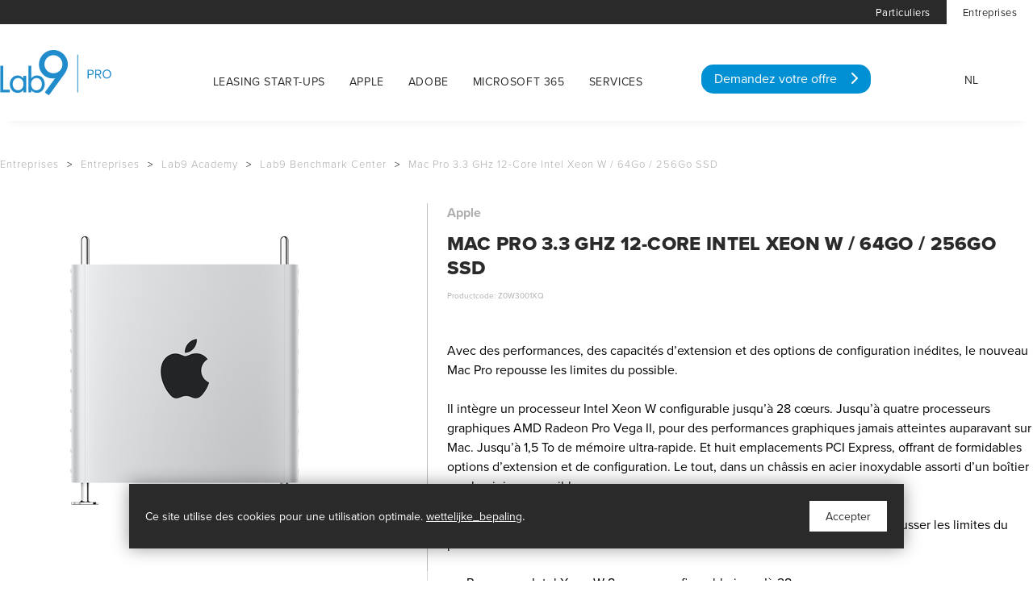

--- FILE ---
content_type: text/html; charset=UTF-8
request_url: https://starters.lab9pro.be/fr/entreprises/academy/lab9-benchmark-center/mac-pro-33-ghz-12-core-intel-xeon-w-64go-256go-ssd
body_size: 17411
content:
<!doctype html><html lang="fr" class="no-js "><head> <link rel="stylesheet" href="https://use.typekit.net/soe8kki.css"><!-- Global site tag (gtag.js) - Google Analytics --><script async src="https://www.googletagmanager.com/gtag/js?id=G-0YZ61FMWF3"></script><script>
  window.dataLayer = window.dataLayer || [];
  function gtag(){dataLayer.push(arguments);}
  gtag('js', new Date());

  gtag('config', 'G-0YZ61FMWF3');
</script> <meta charset="utf-8"> <meta http-equiv="X-UA-Compatible" content="IE=edge"> <title>Mac Pro 3.3 GHz 12-Core Intel Xeon W / 64Go / 256Go SSD - Startersplatform Lab9 Pro </title> <meta name="keywords" content=""> <meta name="description" content=""> <meta name="robots" content="index,follow,max-snippet:-1"> <meta name="viewport" content="width=device-width, initial-scale=1, minimal-ui"> <meta name="google-site-verification" content="cNPtDPE7MPpFrYsnqReXhuBnBPaw1S93mjb1E4OEPuA"> <link rel="canonical" href="https://starters.lab9pro.be/fr/entreprises/academy/lab9-benchmark-center/mac-pro-33-ghz-12-core-intel-xeon-w-64go-256go-ssd"> <link rel="stylesheet" href="https://shuttle-assets-new.s3.amazonaws.com/compiled/front-821b78f73f.css"> <link rel="stylesheet" href="https://shuttle-storage.s3.amazonaws.com/lab9starters/system/themes/theme-d6dcab7975.css"> <link rel="stylesheet" href="https://fonts.googleapis.com/css?family=Montserrat:400,400italic,700,700italic,300,300italic,200,200italic,500,500italic&subset=latin"> <script src="https://shuttle-assets-new.s3.amazonaws.com/assets/js/vendor/modernizr.min.js"></script> <script src="https://kit.fontawesome.com/f4fe980f49.js" crossorigin="anonymous"></script> <script src="https://kit.fontawesome.com/78bbb71bd9.js" crossorigin="anonymous"></script> <link rel="apple-touch-icon" sizes="57x57" href="https://shuttle-storage.s3.amazonaws.com/lab9starters/system/favicon/apple-touch-icon-57x57.png?1495192238&v=7934090645"><link rel="apple-touch-icon" sizes="60x60" href="https://shuttle-storage.s3.amazonaws.com/lab9starters/system/favicon/apple-touch-icon-60x60.png?1495192238&v=7934090645"><link rel="apple-touch-icon" sizes="72x72" href="https://shuttle-storage.s3.amazonaws.com/lab9starters/system/favicon/apple-touch-icon-72x72.png?1495192238&v=7934090645"><link rel="apple-touch-icon" sizes="76x76" href="https://shuttle-storage.s3.amazonaws.com/lab9starters/system/favicon/apple-touch-icon-76x76.png?1495192238&v=7934090645"><link rel="apple-touch-icon" sizes="114x114" href="https://shuttle-storage.s3.amazonaws.com/lab9starters/system/favicon/apple-touch-icon-114x114.png?1495192238&v=7934090645"><link rel="apple-touch-icon" sizes="120x120" href="https://shuttle-storage.s3.amazonaws.com/lab9starters/system/favicon/apple-touch-icon-120x120.png?1495192238&v=7934090645"><link rel="apple-touch-icon" sizes="144x144" href="https://shuttle-storage.s3.amazonaws.com/lab9starters/system/favicon/apple-touch-icon-144x144.png?1495192238&v=7934090645"><link rel="apple-touch-icon" sizes="152x152" href="https://shuttle-storage.s3.amazonaws.com/lab9starters/system/favicon/apple-touch-icon-152x152.png?1495192238&v=7934090645"><link rel="apple-touch-icon" sizes="180x180" href="https://shuttle-storage.s3.amazonaws.com/lab9starters/system/favicon/apple-touch-icon-180x180.png?1495192238&v=7934090645"><link rel="icon" type="image/png" sizes="32x32" href="https://shuttle-storage.s3.amazonaws.com/lab9starters/system/favicon/favicon-32x32.png?1495192238&v=7934090645"><link rel="icon" type="image/png" sizes="192x192" href="https://shuttle-storage.s3.amazonaws.com/lab9starters/system/favicon/android-chrome-192x192.png?1495192238&v=7934090645"><link rel="icon" type="image/png" sizes="16x16" href="https://shuttle-storage.s3.amazonaws.com/lab9starters/system/favicon/favicon-16x16.png?1495192238&v=7934090645"><link rel="manifest" href="https://shuttle-storage.s3.amazonaws.com/lab9starters/system/favicon/manifest.json?1495192238&v=7934090645"><link rel="mask-icon" href="https://shuttle-storage.s3.amazonaws.com/lab9starters/system/favicon/safari-pinned-tab.svg?1495192238&v=7934090645" color="#ffffff"><link rel="shortcut icon" href="https://shuttle-storage.s3.amazonaws.com/lab9starters/system/favicon/favicon.ico?1495192238&v=7934090645"><meta name="msapplication-TileColor" content="#ffffff"><meta name="msapplication-TileImage" content="https://shuttle-storage.s3.amazonaws.com/lab9starters/system/favicon/mstile-144x144.png?1495192238&v=7934090645"><meta name="msapplication-config" content="https://shuttle-storage.s3.amazonaws.com/lab9starters/system/favicon/browserconfig.xml?1495192238&v=7934090645"> <meta name="apple-mobile-web-app-title" content="Startersplatform Lab9 Pro "> <meta name="application-name" content="Startersplatform Lab9 Pro "> <meta property="og:type" content="website"> <meta property="og:url" content="https://starters.lab9pro.be/fr/entreprises/academy/lab9-benchmark-center/mac-pro-33-ghz-12-core-intel-xeon-w-64go-256go-ssd"> <meta property="og:site_name" content="Startersplatform Lab9 Pro "> <meta property="twitter:card" content="summary_large_image"> <link rel="alternate" hreflang="nl" href="https://starters.lab9pro.be/nl/bedrijven/academy/lab9-benchmark-center/mac-pro-33-ghz-12-core-intel-xeon-w-64gb-256gb-ssd"> <link rel="alternate" hreflang="fr" href="https://starters.lab9pro.be/fr/entreprises/academy/lab9-benchmark-center/mac-pro-33-ghz-12-core-intel-xeon-w-64go-256go-ssd"> <link rel="alternate" hreflang="x-default" href="https://starters.lab9pro.be/nl/bedrijven/academy/lab9-benchmark-center/mac-pro-33-ghz-12-core-intel-xeon-w-64gb-256gb-ssd"> <link rel="stylesheet" type="text/css" href="https://shuttle-storage.s3.amazonaws.com/lab9-2/javascript/fancybox/jquery.fancybox.min.css?1520265126"><!-- Global site tag (gtag.js) - Google Analytics --><script async src="https://www.googletagmanager.com/gtag/js?id=G-0YZ61FMWF3"></script><script>
  window.dataLayer = window.dataLayer || [];
  function gtag(){dataLayer.push(arguments);}
  gtag('js', new Date());

  gtag('config', 'G-0YZ61FMWF3');
</script> </head><body> <!-- Google Tag Manager (noscript) --><noscript><iframe src="https://www.googletagmanager.com/ns.html?id=GTM-W3K7GSM"
height="0" width="0" style="display:none;visibility:hidden"></iframe></noscript><!-- End Google Tag Manager (noscript) --><!-- Facebook Pixel Code --><script>
!function(f,b,e,v,n,t,s)
{if(f.fbq)return;n=f.fbq=function(){n.callMethod?
n.callMethod.apply(n,arguments):n.queue.push(arguments)};
if(!f._fbq)f._fbq=n;n.push=n;n.loaded=!0;n.version='2.0';
n.queue=[];t=b.createElement(e);t.async=!0;
t.src=v;s=b.getElementsByTagName(e)[0];
s.parentNode.insertBefore(t,s)}(window, document,'script',
'https://connect.facebook.net/en_US/fbevents.js');
fbq('init', '934760320347972');
fbq('track', 'PageView');
</script><noscript><img height="1" width="1" style="display:none"
src="https://www.facebook.com/tr?id=934760320347972&ev=PageView&noscript=1"
/></noscript><!-- End Facebook Pixel Code --><!-- Linkedin Pixel Code --><script type="text/javascript">
_linkedin_partner_id = "3128801";
window._linkedin_data_partner_ids = window._linkedin_data_partner_ids || [];
window._linkedin_data_partner_ids.push(_linkedin_partner_id);
</script><script type="text/javascript">
(function(){var s = document.getElementsByTagName("script")[0];
var b = document.createElement("script");
b.type = "text/javascript";b.async = true;
b.src = "https://snap.licdn.com/li.lms-analytics/insight.min.js";
s.parentNode.insertBefore(b, s);})();
</script><noscript><img height="1" width="1" style="display:none;" alt="" src="https://px.ads.linkedin.com/collect/?pid=3128801&fmt=gif" /></noscript><!-- End Linkedin Pixel Code --> <!--[if lt IE 10]> <p class="BrowseHappy">You are using an <strong>outdated</strong> browser. Please <a href="http://browsehappy.com/">upgrade your browser</a> to improve your experience.</p> <![endif]--> <div class="Page" id="page-812-detail-benchmark-test"><div class="Wrapper" id="wrapper"><section class="Header shuttle-Block " ><div class="shuttle-Widget shuttle-TemplateWidget" id="widget-104016-0d67f91987320f3103e3bc1ce272fa1c"><div class="Grid-widgetInnerCell EntityTrigger-104016" ><div class="Row"></div><div class="Row"><div class="shuttle-Widget custom-style-1" id="widget-104614-97d77ab8aa76b857e270fdaaf83d128f"><div class="Container "><div class="Grid-widgetInnerCell EntityTrigger-104614" ><div class="Row"><div class="NavWrapper Nav-104616" id="element-104616"><ul class="shuttle-Element shuttle-Element--navigation Nav custom-style-navigation"><li class="Nav-item"><a href="http://www.lab9.be/fr" class="Nav-itemTarget EntityTrigger-104616-0-0 custom-style-navigation-item" >Particuliers</a></li><li class="Nav-item"><a href="/fr/entreprises" class="Nav-itemTarget EntityTrigger-104616-0-1 custom-style-navigation-item custom-style-navigation-item-active" >Entreprises</a></li></ul></div></div></div></div></div></div><div class="Row"><div class="shuttle-Widget custom-style-2" id="widget-104020-e3165af2d37c1b0c0d788b637f113688"><div class="Container "><div class="Grid-widgetInnerCell EntityTrigger-104020" ><div class="Row"><div class="shuttle-Widget u-lg-hidden u-sm-hidden" id="widget-104215-19ccc6aea7f4e1419049ceb23a8d9c72"><div class="Grid-widgetInnerCell EntityTrigger-104215" ><div class="Row"><div class="shuttle-Widget-wrapGrid wrap-Grid" data-grid-cols="4"><div id="grid_5e209ddd24" class="Grid Grid--withGutter"><div class="Grid-cell u-size1of12"><div class="Grid-innerCell " data-grid-cell="1/12"><div class="Row"></div><div class="Row"><div class="shuttle-Element shuttle-Element--html" id="element-122802"> <a href="https://starters.lab9pro.be"><img style="padding-top:32px;padding-bottom:33px;"src="https://shuttle-storage.s3.amazonaws.com/lab9copy-3/Template/General/LogoLab9_Cyan_APR.svg?1601190629" alt="Logo Lab9" width="145px" /></a></div></div></div></div><div class="Grid-cell u-size6of12"><div class="Grid-innerCell " data-grid-cell="6/12"><div class="Row"></div><div class="Row"><style>@media (max-width: 767px) {	.Nav-144667 { display: none; visibility: hidden; }	.Nav--responsive-144667 { display: block; visibility: visible; }	}	#ToggleNav-297a1036e7:checked ~ .ToggleNav-label {	}</style><div class="NavWrapper Nav-144667" id="element-144667"><ul class="shuttle-Element shuttle-Element--navigation Nav custom-style-4"><li class="Nav-item"><a href="/fr/starterslease" class="Nav-itemTarget EntityTrigger-144667-0-0 custom-style-39" >Leasing start-ups</a></li><li class="Nav-item"><a href="/fr/apple" class="Nav-itemTarget EntityTrigger-144667-0-1 custom-style-39" >Apple</a></li><li class="Nav-item"><a href="/fr/adobe" class="Nav-itemTarget EntityTrigger-144667-0-2 custom-style-39" >Adobe</a></li><li class="Nav-item"><a href="/fr/microsoft" class="Nav-itemTarget EntityTrigger-144667-0-3 custom-style-39" >Microsoft 365</a></li><li class="Nav-item"><a href="/fr/diensten" class="Nav-itemTarget EntityTrigger-144667-0-4 custom-style-39" >Services</a></li></ul></div><div class="NavWrapper NavWrapper--responsive Nav--responsive-144667 " id="element-144667"><input class="ToggleNav " id="ToggleNav-297a1036e7" type="checkbox" tabindex="-1" aria-hidden="true"><label class="ToggleNav-label custom-style-responsive-navigation-toggle-button" for="ToggleNav-297a1036e7" aria-hidden="true"></label><ul class="shuttle-Element shuttle-Element--navigation Nav Nav--stacked custom-style-responsive-navigation-dropdown"><li class="Nav-item"><a href="/fr/starterslease" class="Nav-itemTarget EntityTrigger-144667-0-0 custom-style-responsive-navigation-button" >Leasing start-ups</a></li><li class="Nav-item"><a href="/fr/apple" class="Nav-itemTarget EntityTrigger-144667-0-1 custom-style-responsive-navigation-button" >Apple</a></li><li class="Nav-item"><a href="/fr/adobe" class="Nav-itemTarget EntityTrigger-144667-0-2 custom-style-responsive-navigation-button" >Adobe</a></li><li class="Nav-item"><a href="/fr/microsoft" class="Nav-itemTarget EntityTrigger-144667-0-3 custom-style-responsive-navigation-button" >Microsoft 365</a></li><li class="Nav-item"><a href="/fr/diensten" class="Nav-itemTarget EntityTrigger-144667-0-4 custom-style-responsive-navigation-button" >Services</a></li></ul></div></div></div></div><div class="Grid-cell u-size4of12"><div class="Grid-innerCell " data-grid-cell="4/12"><div class="shuttle-Element shuttle-Element--button" id="element-141043"> <a href="/fr/leadform" class="Button EntityTrigger-141043 custom-style-221">Vraag je offerte aan <i class="fas fa-chevron-right"></i></a></div></div></div><div class="Grid-cell u-size1of12"><div class="Grid-innerCell " data-grid-cell="1/12"><div class="Row"><div class="shuttle-Element shuttle-Element--spacer" id="element-144663" style="height:60px"></div></div><div class="Row"></div><div class="Row"><div class="shuttle-Element shuttle-Element--button u-textRight" id="element-144665"> <a href="/nl" class="Button EntityTrigger-144665 custom-style-responsive-navigation-button">NL</a></div></div></div></div></div></div></div></div></div></div><div class="Row"><div class="shuttle-Widget u-md-hidden u-sm-hidden" id="widget-104228-8d5b62dd1b7d6989c49bb93429862ecd"><div class="Grid-widgetInnerCell EntityTrigger-104228" ><div class="Row"><div class="shuttle-Widget-wrapGrid wrap-Grid" data-grid-cols="4"><div id="grid_3cd81993c8" class="Grid Grid--withGutter"><div class="Grid-cell u-size2of12"><div class="Grid-innerCell " data-grid-cell="2/12"><div class="Row"></div><div class="Row"><div class="shuttle-Element shuttle-Element--html u-md-hidden u-sm-hidden" id="element-122803"> <a href="https://starters.lab9pro.be/fr"><img style="padding-top:32px;padding-bottom:33px;"src="https://shuttle-storage.s3.amazonaws.com/lab9copy-3/Template/General/LogoLab9_Cyan_APR.svg?1601190629" alt="Logo Lab9" width="145px" /></a></div></div></div></div><div class="Grid-cell u-size6of12"><div class="Grid-innerCell " data-grid-cell="6/12"><div class="Row"></div><div class="Row"><style>@media (max-width: 767px) {	.Nav-144645 { display: none; visibility: hidden; }	.Nav--responsive-144645 { display: block; visibility: visible; }	}	#ToggleNav-f23ea31af9:checked ~ .ToggleNav-label {	}</style><div class="NavWrapper Nav-144645" id="element-144645"><ul class="shuttle-Element shuttle-Element--navigation Nav custom-style-4"><li class="Nav-item"><a href="/fr/starterslease" class="Nav-itemTarget EntityTrigger-144645-0-0 custom-style-5" >Leasing start-ups</a></li><li class="Nav-item"><a href="/fr/apple" class="Nav-itemTarget EntityTrigger-144645-0-1 custom-style-5" >Apple</a></li><li class="Nav-item"><a href="/fr/adobe" class="Nav-itemTarget EntityTrigger-144645-0-2 custom-style-5" >Adobe</a></li><li class="Nav-item"><a href="/fr/microsoft" class="Nav-itemTarget EntityTrigger-144645-0-3 custom-style-5" >Microsoft 365</a></li><li class="Nav-item"><a href="/fr/diensten" class="Nav-itemTarget EntityTrigger-144645-0-4 custom-style-5" >Services</a></li></ul></div><div class="NavWrapper NavWrapper--responsive Nav--responsive-144645 " id="element-144645"><input class="ToggleNav " id="ToggleNav-f23ea31af9" type="checkbox" tabindex="-1" aria-hidden="true"><label class="ToggleNav-label custom-style-responsive-navigation-toggle-button" for="ToggleNav-f23ea31af9" aria-hidden="true"></label><ul class="shuttle-Element shuttle-Element--navigation Nav Nav--stacked custom-style-responsive-navigation-dropdown"><li class="Nav-item"><a href="/fr/starterslease" class="Nav-itemTarget EntityTrigger-144645-0-0 custom-style-responsive-navigation-button" >Leasing start-ups</a></li><li class="Nav-item"><a href="/fr/apple" class="Nav-itemTarget EntityTrigger-144645-0-1 custom-style-responsive-navigation-button" >Apple</a></li><li class="Nav-item"><a href="/fr/adobe" class="Nav-itemTarget EntityTrigger-144645-0-2 custom-style-responsive-navigation-button" >Adobe</a></li><li class="Nav-item"><a href="/fr/microsoft" class="Nav-itemTarget EntityTrigger-144645-0-3 custom-style-responsive-navigation-button" >Microsoft 365</a></li><li class="Nav-item"><a href="/fr/diensten" class="Nav-itemTarget EntityTrigger-144645-0-4 custom-style-responsive-navigation-button" >Services</a></li></ul></div></div></div></div><div class="Grid-cell u-size3of12"><div class="Grid-innerCell " data-grid-cell="3/12"><div class="Row"><div class="shuttle-Element shuttle-Element--spacer" id="element-144661" style="height:0px"></div></div><div class="Row"></div><div class="Row"><div class="shuttle-Element shuttle-Element--button" id="element-144662"> <a href="/fr/leadform" class="Button EntityTrigger-144662 custom-style-221">Demandez votre offre <i class="fas fa-chevron-right"></i></a></div></div></div></div><div class="Grid-cell u-size1of12"><div class="Grid-innerCell " data-grid-cell="1/12"><div class="Row"><div class="shuttle-Element shuttle-Element--spacer" id="element-141042" style="height:60px"></div></div><div class="Row"></div><div class="Row"><div class="shuttle-Element shuttle-Element--button u-textRight" id="element-144660"> <a href="/nl" class="Button EntityTrigger-144660 custom-style-responsive-navigation-button">NL</a></div></div></div></div></div></div></div></div></div></div><div class="Row"><div class="shuttle-Widget u-lg-hidden u-md-hidden" id="widget-104231-c47076466f658b08ab049aea78ed3981"><div class="Grid-widgetInnerCell EntityTrigger-104231" ><div class="Row"><div class="shuttle-Widget-wrapGrid wrap-Grid" data-grid-cols="2"><div id="grid_1241b92347" class="Grid Grid--withGutter-xsmall u-noResize"><div class="Grid-cell u-size10of12 u-noResize"><div class="Grid-innerCell " data-grid-cell="10/12"><div class="Row"></div><div class="Row"><style>@media (max-width: 767px) {	.Nav-144666 { display: none; visibility: hidden; }	.Nav--responsive-144666 { display: block; visibility: visible; }	}	#ToggleNav-b946ebfc7d:checked ~ .ToggleNav-label {	}</style><div class="NavWrapper Nav-144666" id="element-144666"><ul class="shuttle-Element shuttle-Element--navigation Nav custom-style-4"><li class="Nav-item"><a href="/fr/starterslease" class="Nav-itemTarget EntityTrigger-144666-0-0 custom-style-5" >Leasing start-ups</a></li><li class="Nav-item"><a href="/fr/apple" class="Nav-itemTarget EntityTrigger-144666-0-1 custom-style-5" >Apple</a></li><li class="Nav-item"><a href="/fr/adobe" class="Nav-itemTarget EntityTrigger-144666-0-2 custom-style-5" >Adobe</a></li><li class="Nav-item"><a href="/fr/microsoft" class="Nav-itemTarget EntityTrigger-144666-0-3 custom-style-5" >Microsoft 365</a></li><li class="Nav-item"><a href="/fr/diensten" class="Nav-itemTarget EntityTrigger-144666-0-4 custom-style-5" >Services</a></li><li class="Nav-item"><a href="/fr/leadform" class="Nav-itemTarget EntityTrigger-144666-0-5 custom-style-5" >Vraag een offerte aan</a></li></ul></div><div class="NavWrapper NavWrapper--responsive Nav--responsive-144666 " id="element-144666"><input class="ToggleNav " id="ToggleNav-b946ebfc7d" type="checkbox" tabindex="-1" aria-hidden="true"><label class="ToggleNav-label custom-style-responsive-navigation-toggle-button" for="ToggleNav-b946ebfc7d" aria-hidden="true"></label><ul class="shuttle-Element shuttle-Element--navigation Nav Nav--stacked custom-style-responsive-navigation-dropdown"><li class="Nav-item"><a href="/fr/starterslease" class="Nav-itemTarget EntityTrigger-144666-0-0 custom-style-responsive-navigation-button" >Leasing start-ups</a></li><li class="Nav-item"><a href="/fr/apple" class="Nav-itemTarget EntityTrigger-144666-0-1 custom-style-responsive-navigation-button" >Apple</a></li><li class="Nav-item"><a href="/fr/adobe" class="Nav-itemTarget EntityTrigger-144666-0-2 custom-style-responsive-navigation-button" >Adobe</a></li><li class="Nav-item"><a href="/fr/microsoft" class="Nav-itemTarget EntityTrigger-144666-0-3 custom-style-responsive-navigation-button" >Microsoft 365</a></li><li class="Nav-item"><a href="/fr/diensten" class="Nav-itemTarget EntityTrigger-144666-0-4 custom-style-responsive-navigation-button" >Services</a></li><li class="Nav-item"><a href="/fr/leadform" class="Nav-itemTarget EntityTrigger-144666-0-5 custom-style-responsive-navigation-button" >Vraag een offerte aan</a></li></ul></div></div></div></div><div class="Grid-cell u-size2of12 u-noResize"><div class="Grid-innerCell " data-grid-cell="2/12"></div></div></div></div></div><div class="Row"></div><div class="Row"><div class="shuttle-Element shuttle-Element--html u-lg-hidden u-md-hidden" id="element-122804"> <a href="https://starters.lab9pro.be"><img style="margin-top:-50px;padding-bottom:33px;"src="https://shuttle-storage.s3.amazonaws.com/lab9copy-3/Template/General/LogoLab9_Cyan_APR.svg?1601190629" alt="Logo Lab9" width="145px" /></a></div></div></div></div></div></div></div></div></div></div></div></section><section class="Header shuttle-Block custom-style-20 sticky " data-trigger-point="75"><div class="shuttle-Widget shuttle-TemplateWidget u-sm-hidden" id="widget-104130-b709e765060f3107ee3d63c4709a2c81"><div class="Grid-widgetInnerCell EntityTrigger-104130" ><div class="Row"></div><div class="Row"><div class="shuttle-Widget custom-style-19" id="widget-144650-2275822ed2b193a7a1257a53e4ac43e5"><div class="Container "><div class="Grid-widgetInnerCell EntityTrigger-144650" ><div class="Row"><div class="shuttle-Widget-wrapGrid wrap-Grid" data-grid-cols="2"><div id="grid_373c37e08a" class="Grid Grid--withGutter"><div class="Grid-cell u-size3of12"><div class="Grid-innerCell " data-grid-cell="3/12"><div class="shuttle-Element shuttle-Element--html" id="element-144652"> <a href="https://starters.lab9pro.be/"><img style="padding-top:20px;padding-bottom:33px;"src="https://shuttle-storage.s3.amazonaws.com/lab9copy-3/Template/General/LogoLab9_Cyan_APR.svg?1601190629" alt="Logo Lab9" width="104px"></a></div></div></div><div class="Grid-cell u-size9of12"><div class="Grid-innerCell " data-grid-cell="9/12"><div class="Row"><div class="shuttle-Widget-wrapGrid wrap-Grid" data-grid-cols="2"><div id="grid_40affca785" class="Grid Grid--withGutter"><div class="Grid-cell u-size6of9"><div class="Grid-innerCell " data-grid-cell="6/9"><style>@media (max-width: 767px) {	.Nav-144653 { display: none; visibility: hidden; }	.Nav--responsive-144653 { display: block; visibility: visible; }	}	#ToggleNav-5f516434f7:checked ~ .ToggleNav-label {	}</style><div class="NavWrapper Nav-144653 u-md-hidden u-sm-hidden" id="element-144653"><ul class="shuttle-Element shuttle-Element--navigation Nav custom-style-21"><li class="Nav-item"><a href="/fr/starterslease" class="Nav-itemTarget EntityTrigger-144653-0-0 custom-style-5" >Leasing start-ups</a></li><li class="Nav-item"><a href="/fr/apple" class="Nav-itemTarget EntityTrigger-144653-0-1 custom-style-5" >Apple</a></li><li class="Nav-item"><a href="/fr/adobe" class="Nav-itemTarget EntityTrigger-144653-0-2 custom-style-5" >Adobe</a></li><li class="Nav-item"><a href="/fr/microsoft" class="Nav-itemTarget EntityTrigger-144653-0-3 custom-style-5" >Microsoft 365</a></li><li class="Nav-item"><a href="/fr/diensten" class="Nav-itemTarget EntityTrigger-144653-0-4 custom-style-5" >Services</a></li></ul></div><div class="NavWrapper NavWrapper--responsive Nav--responsive-144653 u-md-hidden u-sm-hidden" id="element-144653"><input class="ToggleNav " id="ToggleNav-5f516434f7" type="checkbox" tabindex="-1" aria-hidden="true"><label class="ToggleNav-label custom-style-responsive-navigation-toggle-button" for="ToggleNav-5f516434f7" aria-hidden="true">Menu</label><ul class="shuttle-Element shuttle-Element--navigation Nav Nav--stacked custom-style-responsive-navigation-dropdown"><li class="Nav-item"><a href="/fr/starterslease" class="Nav-itemTarget EntityTrigger-144653-0-0 custom-style-responsive-navigation-button" >Leasing start-ups</a></li><li class="Nav-item"><a href="/fr/apple" class="Nav-itemTarget EntityTrigger-144653-0-1 custom-style-responsive-navigation-button" >Apple</a></li><li class="Nav-item"><a href="/fr/adobe" class="Nav-itemTarget EntityTrigger-144653-0-2 custom-style-responsive-navigation-button" >Adobe</a></li><li class="Nav-item"><a href="/fr/microsoft" class="Nav-itemTarget EntityTrigger-144653-0-3 custom-style-responsive-navigation-button" >Microsoft 365</a></li><li class="Nav-item"><a href="/fr/diensten" class="Nav-itemTarget EntityTrigger-144653-0-4 custom-style-responsive-navigation-button" >Services</a></li></ul></div></div></div><div class="Grid-cell u-size3of9"><div class="Grid-innerCell " data-grid-cell="3/9"><div class="shuttle-Element shuttle-Element--button u-md-hidden u-sm-hidden" id="element-144655"> <a href="/fr/leadform" class="Button EntityTrigger-144655 custom-style-226">Demandez une offre <i class="fas fa-chevron-right"></i></a></div></div></div></div></div></div><div class="Row"><div class="shuttle-Widget-wrapGrid wrap-Grid" data-grid-cols="2"><div id="grid_b5ae710c89" class="Grid Grid--withGutter"><div class="Grid-cell u-size6of9"><div class="Grid-innerCell " data-grid-cell="6/9"><style>@media (max-width: 767px) {	.Nav-144654 { display: none; visibility: hidden; }	.Nav--responsive-144654 { display: block; visibility: visible; }	}	#ToggleNav-552d47ab30:checked ~ .ToggleNav-label {	}</style><div class="NavWrapper Nav-144654 u-lg-hidden u-sm-hidden" id="element-144654"><ul class="shuttle-Element shuttle-Element--navigation Nav custom-style-21"><li class="Nav-item"><a href="/fr/starterslease" class="Nav-itemTarget EntityTrigger-144654-0-0 custom-style-39" >Leasing start-ups</a></li><li class="Nav-item"><a href="/fr/apple" class="Nav-itemTarget EntityTrigger-144654-0-1 custom-style-39" >Apple</a></li><li class="Nav-item"><a href="/fr/adobe" class="Nav-itemTarget EntityTrigger-144654-0-2 custom-style-39" >Adobe</a></li><li class="Nav-item"><a href="/fr/microsoft" class="Nav-itemTarget EntityTrigger-144654-0-3 custom-style-39" >Microsoft 365</a></li><li class="Nav-item"><a href="/fr/diensten" class="Nav-itemTarget EntityTrigger-144654-0-4 custom-style-39" >Services</a></li></ul></div><div class="NavWrapper NavWrapper--responsive Nav--responsive-144654 u-lg-hidden u-sm-hidden" id="element-144654"><input class="ToggleNav " id="ToggleNav-552d47ab30" type="checkbox" tabindex="-1" aria-hidden="true"><label class="ToggleNav-label custom-style-responsive-navigation-toggle-button" for="ToggleNav-552d47ab30" aria-hidden="true">Menu</label><ul class="shuttle-Element shuttle-Element--navigation Nav Nav--stacked custom-style-responsive-navigation-dropdown"><li class="Nav-item"><a href="/fr/starterslease" class="Nav-itemTarget EntityTrigger-144654-0-0 custom-style-responsive-navigation-button" >Leasing start-ups</a></li><li class="Nav-item"><a href="/fr/apple" class="Nav-itemTarget EntityTrigger-144654-0-1 custom-style-responsive-navigation-button" >Apple</a></li><li class="Nav-item"><a href="/fr/adobe" class="Nav-itemTarget EntityTrigger-144654-0-2 custom-style-responsive-navigation-button" >Adobe</a></li><li class="Nav-item"><a href="/fr/microsoft" class="Nav-itemTarget EntityTrigger-144654-0-3 custom-style-responsive-navigation-button" >Microsoft 365</a></li><li class="Nav-item"><a href="/fr/diensten" class="Nav-itemTarget EntityTrigger-144654-0-4 custom-style-responsive-navigation-button" >Services</a></li></ul></div></div></div><div class="Grid-cell u-size3of9"><div class="Grid-innerCell " data-grid-cell="3/9"><div class="shuttle-Element shuttle-Element--button u-lg-hidden u-sm-hidden" id="element-144656"> <a href="/fr/leadform" class="Button EntityTrigger-144656 custom-style-226">Demandez une offre <i class="fas fa-chevron-right"></i></a></div></div></div></div></div></div></div></div></div></div></div></div></div></div></div><div class="Row"></div></div></div></section><section class="Main shuttle-Region custom-style-40 " ><div class="Content shuttle-Block "><!-- Content-inner or Side-inner --><div class="Content-inner "><div class="shuttle-Widget shuttle-TemplateWidget" id="widget-104029-2bdfd6b90867bfb465f4d8d1b762cc35"><div class="Grid-widgetInnerCell EntityTrigger-104029" ><div class="Row"><div class="Row Row--withGutter-xlarge"><div class="shuttle-Widget" id="widget-104551-060d51f503f5e119ad04ae88edb93bc8"><div class="Container "><div class="Grid-widgetInnerCell EntityTrigger-104551" ><div class="Row"><div class="shuttle-Element shuttle-Element--spacer" id="element-138651" style="height:10px"></div></div><div class="Row"><div class="shuttle-Element shuttle-Element--breadcrumb" id="element-104550"> <ol class="Breadcrumb Nav custom-style-breadcrumb" itemscope itemtype="https://schema.org/BreadcrumbList"> <li itemprop="itemListElement" itemscope itemtype="https://schema.org/ListItem"><a href="/fr" class="custom-style-breadcrumb-item" itemprop="item"><span itemprop="name">Entreprises</span></a> <meta itemprop="position" content="1" /> </li><li itemprop="itemListElement" itemscope itemtype="https://schema.org/ListItem"><span class="custom-style-211">></span><a href="/fr/entreprises" class="custom-style-breadcrumb-item" itemprop="item"><span itemprop="name">Entreprises</span></a> <meta itemprop="position" content="2" /> </li><li itemprop="itemListElement" itemscope itemtype="https://schema.org/ListItem"><span class="custom-style-211">></span><a href="/fr/entreprises/academy" class="custom-style-breadcrumb-item" itemprop="item"><span itemprop="name">Lab9 Academy</span></a> <meta itemprop="position" content="3" /> </li><li itemprop="itemListElement" itemscope itemtype="https://schema.org/ListItem"><span class="custom-style-211">></span><a href="/fr/entreprises/academy/lab9-benchmark-center" class="custom-style-breadcrumb-item" itemprop="item"><span itemprop="name">Lab9 Benchmark Center</span></a> <meta itemprop="position" content="4" /> </li><li itemprop="itemListElement" itemscope itemtype="https://schema.org/ListItem"><span class="custom-style-211">></span><a href="/fr/entreprises/academy/lab9-benchmark-center/mac-pro-33-ghz-12-core-intel-xeon-w-64go-256go-ssd" class="custom-style-breadcrumb-item" itemprop="item"><span itemprop="name">Mac Pro 3.3 GHz 12-Core Intel Xeon W / 64Go / 256Go SSD</span></a> <meta itemprop="position" content="5" /> </li> </ol></div></div></div></div></div></div><div class="Row Row--withGutter-xlarge"><div class="shuttle-Widget" id="widget-140330-51f10215e6122226fed7b60846d9c934"><div class="Container "><div class="Row"><div class="Grid-widgetInnerCell EntityTrigger-140330" ><div class="Row"><div class="shuttle-Widget-wrapGrid wrap-Grid" data-grid-cols="2"><style>#grid_7ec96cc125:before,	#grid_7ec96cc125:after,	#grid_7ec96cc125 >.Grid-cell:before,	#grid_7ec96cc125 >.Grid-cell:after{ border-color: rgba(72,72,72,0.2); }</style><div id="grid_7ec96cc125" class="Grid Grid--withGutter Grid--withRowGutter-xlarge Grid--withColumnDivider Grid--withBorderWidth-1"><div class="Grid-cell u-size5of12"><div class="Grid-innerCell " data-grid-cell="5/12"><div class="shuttle-Widget" id="widget-140332-8be902d8e996fab0db455afcf7b12ce7"><div class="Grid-widgetInnerCell EntityTrigger-140332" ><div class="Row"><img class="shuttle-Element shuttle-Element--image EntityTrigger-140334 Entity-140334" alt="MacPro-2020" title="" id="element-140334" data-url="https://shuttle-storage.s3.amazonaws.com/lab9starters/Business/Academy/Benchmark%20Center/Images/Mac%20Pro/MacPro-2020.png?1602513028&w=456&h=456" data-asset-resize-id="140334-0-8f555fd74ca4655bf941e8c92c773ec5-196f04bf5299b9957ffef2f05d74439c" data-asset-id="13101" src="https://shuttle-storage.s3.amazonaws.com/lab9starters/system/resized/Business/Academy/Benchmark%20Center/Images/Mac%20Pro/MacPro-2020_456x0.png?1602513028"></div></div></div></div></div><div class="Grid-cell u-size7of12"><div class="Grid-innerCell " data-grid-cell="7/12"><div class="Row Row--withGutter-xlarge Row--withBorderWidth-1" style="border-bottom-color: rgba(72,72,72,0.2);"><div class="shuttle-Widget" id="widget-140335-977ddf838403209f51b800379f1a4b58"><div class="Grid-widgetInnerCell EntityTrigger-140335" ><div class="Row Row--withGutter-small"><div class="shuttle-Element shuttle-Element--text custom-style-text" id="element-140337"><p><span class="color-108"><strong>Apple</strong></span></p></div></div><div class="Row Row--withGutter-small"><div class="shuttle-Element shuttle-Element--text custom-style-h1" id="element-140338"><p>Mac Pro 3.3 GHz 12-Core Intel Xeon W / 64Go / 256Go SSD</p></div></div><div class="Row"><div class="shuttle-Element shuttle-Element--text custom-style-text" id="element-140339"><p><p style="font-size: 10px;"><span class="color-108">Productcode: Z0W3001XQ</span></p></p></div></div></div></div></div><div class="Row"><div class="shuttle-Widget" id="widget-140340-493b7fde4c73a827224c6f0b2377c946"><div class="Grid-widgetInnerCell EntityTrigger-140340" ><div class="Row Row--withGutter"><div class="shuttle-Element shuttle-Element--text custom-style-text" id="element-140342"><p><p>Avec des performances, des capacit&eacute;s d&rsquo;extension et des options de configuration in&eacute;dites, le nouveau Mac Pro repousse les limites du possible.<br /><br />Il int&egrave;gre un processeur Intel Xeon W configurable jusqu&rsquo;&agrave; 28 c&oelig;urs. Jusqu&rsquo;&agrave; quatre processeurs graphiques AMD Radeon Pro Vega II, pour des performances graphiques jamais atteintes auparavant sur Mac. Jusqu&rsquo;&agrave; 1,5 To de m&eacute;moire ultra-rapide. Et huit emplacements PCI Express, offrant de formidables options d&rsquo;extension et de configuration. Le tout, dans un ch&acirc;ssis en acier inoxydable assorti d&rsquo;un bo&icirc;tier en aluminium amovible.<br /><br />C&rsquo;est un Mac con&ccedil;u pour que les professionnels les plus exigeants puissent repousser les limites du possible.</p></p></div></div><div class="Row"><div class="shuttle-Element shuttle-Element--text custom-style-text" id="element-140343"><p><ul><li>Processeur Intel Xeon W 8 c&oelig;urs, configurable jusqu&rsquo;&agrave; 28 c&oelig;urs</li><li>Module MPX Radeon Pro 580X (configuration maximale disponible: quatre processeurs graphiques AMD Radeon Pro Vega II)</li><li>SSD de 256Go, configurable jusqu&rsquo;&agrave; 4To</li><li>Quatre ports Thunderbolt 3 (USB-C), deux ports USB 3 et deux ports 10 Gigabit Ethernet</li><li>12 emplacements DIMM, configurables jusqu&rsquo;&agrave; 1,5To de m&eacute;moire ECC DDR4</li><li>Huit emplacements PCI Express</li><li>Magic Keyboard avec pav&eacute; num&eacute;rique, Magic Mouse 2</li></ul></p></div></div></div></div></div></div></div></div></div></div></div></div></div></div></div><div class="Row Row--withGutter-xlarge"><div class="shuttle-Widget custom-style-24" id="widget-140344-081c2c947ea5f4ccb102f4c01717fb3e"><div class="Container "><div class="Row"><div class="Grid-widgetInnerCell EntityTrigger-140344" ><div class="Row"><div class="shuttle-Widget-wrapGrid wrap-Grid" data-grid-cols="2"><div id="grid_7c4acd9eab" class="Grid Grid--withGutter"><div class="Grid-cell u-size5of12"><div class="Grid-innerCell " data-grid-cell="5/12"><div class="shuttle-Widget" id="widget-140349-df3cf698268b977a0e27b6c8f5848263"><div class="Grid-widgetInnerCell EntityTrigger-140349" ><div class="Row"><div class="shuttle-Element shuttle-Element--text custom-style-text" id="element-140351"><p><span class="custom-style-h1">CONTENU DU PAQUET</span></p><p style="line-height: 160%;"><br /><ul><li>Mac Pro</li><li>Cordon d&rsquo;alimentation</li><li>Magic Mouse 2</li><li>C&acirc;ble USB-C vers Lightning</li><li>Magic&nbsp;Keyboard avec pav&eacute; num&eacute;rique</li></ul></p></div></div></div></div></div></div><div class="Grid-cell u-size7of12"><div class="Grid-innerCell " data-grid-cell="7/12"><div class="shuttle-Widget custom-style-184" id="widget-140346-ced0544eee031782c04d14a35a46ea71"><div class="Grid-widgetInnerCell EntityTrigger-140346" ><div class="Row"><img class="shuttle-Element shuttle-Element--image EntityTrigger-140348 Entity-140348" alt="Mac-pro-verpakking" title="" id="element-140348" data-url="https://shuttle-storage.s3.amazonaws.com/lab9starters/Business/Academy/Benchmark%20Center/Images/Mac%20Pro/Mac-pro-verpakking.png?1602512888&w=980&h=473" data-asset-resize-id="140348-0-21191802143f4fc75868d2e278e35c8c-7cfe59ea9bbd5415b1f75f7e66694157" data-asset-id="13100" src="https://shuttle-storage.s3.amazonaws.com/lab9starters/system/resized/Business/Academy/Benchmark%20Center/Images/Mac%20Pro/Mac-pro-verpakking_980x0.png?1602512888"></div></div></div></div></div></div></div></div></div></div></div></div></div><div class="Row Row--withGutter-xlarge"><div class="shuttle-Widget" id="widget-140352-1eeda047dd3ad412ca044ca00a295831"><div class="Container "><div class="Row"><div class="Grid-widgetInnerCell EntityTrigger-140352" ><div class="Row Row--withGutter-xlarge"><div class="shuttle-Widget" id="widget-140354-78d757fee99fa58b62ed9a9ae82145de"><div class="Grid-widgetInnerCell EntityTrigger-140354" ><div class="Row"><div class="shuttle-Element shuttle-Element--text custom-style-h1" id="element-140356"><p><p style="text-align: center;">RÉSULTATS DES TESTS DE RÉFÉRENCE</p></p></div></div><div class="Row"><div class="shuttle-Element shuttle-Element--text custom-style-text" id="element-140357"><p><p style="text-align: center;">Ce test a &eacute;t&eacute; r&eacute;alis&eacute; sur<br />05/10/2020</p></p></div></div></div></div></div><div class="Row Row--withGutter-xlarge"><div class="shuttle-Widget" id="widget-140358-a2376f520a98b18c61d281af6dcbe0b6"><div class="Grid-widgetInnerCell EntityTrigger-140358" ><div class="Row"><div class="shuttle-Widget-wrapGrid wrap-Grid" data-grid-cols="2"><div id="grid_d0a0786fac" class="Grid Grid--withGutter Grid--withRowGutter-small"><div class="Grid-cell u-size7of12"><div class="Grid-innerCell " data-grid-cell="7/12"><div class="Row Row--withGutter-small"><div class="shuttle-Element shuttle-Element--text custom-style-h1" id="element-140360"><p>M&eacute;thode de travail</p></div></div><div class="Row"><div class="shuttle-Element shuttle-Element--text custom-style-text" id="element-140361"><p><strong>Nous avons choisi de soumettre les nouveaux appareils &agrave; diff&eacute;rents types de tests</strong></p><p>Le premier test est ax&eacute; sur les applications administratives, suivi d&#39;un test destin&eacute; aux utilisateurs cr&eacute;atifs et n&eacute;cessitant une plus grande puissance de calcul. Ensuite, nous poussons l&#39;appareil &agrave; ses limites en testant des applications vid&eacute;o et 3D. Enfin, l&#39;appareil est soumis &agrave; un test du GPU et du CPU. Ces tests vari&eacute;s permettent d&#39;avoir une vision objective des performances du Mac Pro</p><p>&nbsp;</p><p>Les scores indiqu&eacute;s sont le r&eacute;sultat moyen du test effectu&eacute; par rapport au test le plus rapide.</p></div></div></div></div><div class="Grid-cell u-size5of12"><div class="Grid-innerCell " data-grid-cell="5/12"><div class="shuttle-Element shuttle-Element--spacer u-md-hidden u-sm-hidden" id="element-140362" style="height:0px"></div></div></div></div></div></div></div></div></div><div class="Row Row--withGutter-xlarge"><div class="shuttle-Element shuttle-Element--spacer u-md-hidden u-sm-hidden" id="element-140391" style="height:40px"></div></div><div class="Row Row--withGutter-xlarge"><div class="shuttle-Widget" id="widget-140363-f0d8b25dd310d9a3b1f533fc5ee93a18"><div class="Grid-widgetInnerCell EntityTrigger-140363" ><div class="Row"><div class="shuttle-Widget-wrapGrid wrap-Grid" data-grid-cols="2"><div id="grid_05e58e7766" class="Grid Grid--withGutter-xlarge"><div class="Grid-cell u-size7of12"><div class="Grid-innerCell " data-grid-cell="7/12"><div class="shuttle-Widget" id="widget-140365-471a13714ded0c946a338906664587fb"><div class="Grid-widgetInnerCell EntityTrigger-140365" ><div class="Row"><div class="shuttle-Element shuttle-Element--text custom-style-text" id="element-140367"><p><!DOCTYPE html><html><head><meta name="description" content="chart created using amCharts live editor" /><!-- amCharts javascript sources --><!-- <script type="text/javascript" src="https://www.amcharts.com/lib/3/amcharts.js"></script> --> <link rel="stylesheet" href="https://use.typekit.net/soe8kki.css"> <script type="text/javascript" src="https://shuttle-storage.s3.amazonaws.com/lab9copy-3/Template/General/Javascript/ZenoChart.js?1602496158"></script><script type="text/javascript" src="https://www.amcharts.com/lib/3/serial.js"></script><script type="text/javascript" src="https://www.amcharts.com/lib/3/themes/light.js"></script> <!-- amCharts javascript code --><script type="text/javascript">
			AmCharts.makeChart("chartdiv-mac-pro-2020-admin",
				{
                "columnSpacing": 0,
					"type": "serial",
					"categoryField": "category",
					"columnSpacing": 0,
					"columnWidth": 0.0,
					"maxSelectedSeries": 4,
					"maxSelectedTime": 0,
					"rotate": true,
					"marginBottom": 0,
					"marginLeft": 0,
					"marginRight": 0,
					"marginTop": 0,
					"maxZoomFactor": 0,
					"minMarginRight": -20,
					"zoomOutButtonPadding": 6,
					"startDuration": 1.5,
					"startEffect": "easeOutSine",
					"backgroundAlpha": 1,
					"borderAlpha": 0,
					"color": "#484848",
					"fontFamily": "proxima-nova, sans-serif",
					"fontSize": 14,
					"theme": "light",
					"categoryAxis": {
						"autoRotateCount": 0,
						"classNameField": "",
						"gridPosition": "start",
						"axisThickness": 0,
						"gridCount": 0,
						"gridThickness": 0,
						"tickLength": 0
					},
					"trendLines": [],
					"graphs": [
						{
							"balloonText": "[[title]] [[category]] [[value]]",
							"bulletBorderThickness": 0,
							"color": "#FFFFFF",
							"columnWidth": 0.51,
							"fillAlphas": 1,
							"fillColors": "#1D8CCC",
							"fontSize": 12,
							"gapPeriod": -2,
							"id": "AmGraph-1",
							"labelAnchor": "end",
							"labelOffset": -8,
							"labelText": "[[value]]",
							"legendColor": "undefined",
							"legendValueText": "",
							"lineColor": "undefined",
							"lineThickness": 0,
							"negativeFillAlphas": 0,
							"showBalloon": false,
							"tabIndex": 0,
							"title": "graph 1",
							"type": "column",
							"valueField": "column-1"
						}
					],
					"guides": [],
					"valueAxes": [
						{
							"id": "ValueAxis-1",
							"axisAlpha": 0,
							"axisColor": "#F91E1E",
							"axisThickness": 0,
							"gridCount": 0,
							"gridThickness": 0,
							"labelsEnabled": false,
							"tickLength": 0,
							"title": "",
                                                        "maximum": 100,
							"minimum": 0,
						}
					],
					"allLabels": [],
					"balloon": {},
					"titles": [],
					"dataProvider": [
						{
							"category": "Microsoft PowerPoint",
							"column-1": "80"
						},
						{
							"category": "Microsoft Word",
							"column-1": "73"
						},
						{
							"category": "Adobe Acrobat Pro DC",
							"column-1": "97"
						}
                        
					]
				}
			);
		</script></head><body><div id="chartdiv-mac-pro-2020-admin" style="width: 100%; height: 200px; background-color: #FFFFFF;" ></div></body></html></p></div></div></div></div></div></div><div class="Grid-cell u-size5of12"><div class="Grid-innerCell " data-grid-cell="5/12"><div class="shuttle-Widget" id="widget-140368-ff9e6896b952e8f28216c8699c2766cb"><div class="Grid-widgetInnerCell EntityTrigger-140368" ><div class="Row Row--withGutter-small"><div class="shuttle-Element shuttle-Element--text custom-style-h1" id="element-140370"><p>R&eacute;sultats des tests applications administratives</p></div></div><div class="Row"><div class="shuttle-Element shuttle-Element--text custom-style-text" id="element-140371"><p><strong>Microsoft Powerpoint version 16.42:&nbsp;PPT - PDF&nbsp;&nbsp; &nbsp;&nbsp;&nbsp;</strong> &nbsp;&nbsp;&nbsp; &nbsp;<br />Exportation d&#39;une pr&eacute;sentation Powerpoint complexe de plus de 200 diapositives vers un fichier PDF &nbsp; &nbsp;&nbsp;&nbsp; &nbsp;<br />&nbsp;&nbsp; &nbsp;&nbsp;&nbsp; &nbsp;&nbsp;&nbsp; &nbsp;<br /><strong>Microsoft Powerpoint version 16.42:&nbsp;PPT - MP4&nbsp;&nbsp; &nbsp;&nbsp;&nbsp; &nbsp;&nbsp;&nbsp; &nbsp;</strong><br />Exportation d&#39;une pr&eacute;sentation Powerpoint complexe de plus de 200 diapositives vers un fichier MP4 &nbsp; &nbsp; &nbsp;&nbsp;<br />&nbsp;&nbsp; &nbsp;&nbsp;&nbsp; &nbsp;&nbsp;&nbsp; &nbsp;<br /><strong>Microsoft Word version 16.42:&nbsp;Word open&nbsp;&nbsp;&nbsp; &nbsp;&nbsp;&nbsp; &nbsp;&nbsp;&nbsp; &nbsp;</strong><br />Ouverture d&#39;un fichier Word complexe de 600 pages&nbsp;&nbsp;&nbsp;<br /><br /><strong>Microsoft Word version 16.42:&nbsp;Word - PDF&nbsp;&nbsp;&nbsp; &nbsp;&nbsp;&nbsp; &nbsp;&nbsp;&nbsp; &nbsp;</strong><br />Sauvegarde en fichier PDF d&#39;un fichier Word complexe de 600 pages &nbsp;&nbsp; &nbsp;&nbsp;&nbsp; &nbsp;<br />&nbsp;&nbsp; &nbsp;&nbsp;&nbsp; &nbsp;&nbsp;&nbsp; &nbsp;<br /><strong>Adobe Acrobat Pro DC version 2020:&nbsp;Acr - Split&nbsp;&nbsp;&nbsp; &nbsp;&nbsp;&nbsp; &nbsp;&nbsp;&nbsp; &nbsp;</strong><br />&Eacute;tendre un fichier Pdf de 500 pages en documents PDF individuels&nbsp;&nbsp;&nbsp; &nbsp;<br />&nbsp;&nbsp; &nbsp;&nbsp;&nbsp; &nbsp;&nbsp;&nbsp; &nbsp;<br /><strong>Adobe Acrobat Pro DC version 2020:&nbsp;Acr - Action&nbsp;&nbsp;&nbsp; &nbsp;&nbsp;&nbsp; &nbsp;&nbsp;&nbsp; &nbsp;</strong><br />L&#39;action Pdf &quot;Optimiser pour le Web et le mobile&quot; est disponible sur 20 supports Pdf. &nbsp; &nbsp; &nbsp;</p></div></div></div></div></div></div></div></div></div></div></div></div><div class="Row Row--withGutter-xlarge"><div class="shuttle-Element shuttle-Element--spacer u-md-hidden u-sm-hidden" id="element-140410" style="height:10px"></div></div><div class="Row Row--withGutter-xlarge"><div class="shuttle-Element shuttle-Element--spacer custom-style-185" id="element-140411" style="height:0px"></div></div><div class="Row Row--withGutter-xlarge"><div class="shuttle-Element shuttle-Element--spacer u-md-hidden u-sm-hidden" id="element-140372" style="height:10px"></div></div><div class="Row Row--withGutter-xlarge"><div class="shuttle-Widget" id="widget-140373-063eccde5bbd63d48ae3acd940ad5e22"><div class="Grid-widgetInnerCell EntityTrigger-140373" ><div class="Row"><div class="shuttle-Widget-wrapGrid wrap-Grid" data-grid-cols="2"><div id="grid_4bda597e21" class="Grid Grid--withGutter"><div class="Grid-cell u-size5of12"><div class="Grid-innerCell " data-grid-cell="5/12"><div class="shuttle-Widget" id="widget-140378-9baa14d762a586a51afdef5e2dda9c9a"><div class="Grid-widgetInnerCell EntityTrigger-140378" ><div class="Row Row--withGutter-small"><div class="shuttle-Element shuttle-Element--text custom-style-h1" id="element-140380"><p>R&eacute;sultats des tests de cr&eacute;ation &amp; mise en page</p></div></div><div class="Row"><div class="shuttle-Element shuttle-Element--text custom-style-text" id="element-140381"><p><strong>Adobe InDesign version 15.1.2: iD - Pack&nbsp;&nbsp; &nbsp;&nbsp;&nbsp; &nbsp;&nbsp;&nbsp; &nbsp;</strong><br />Cr&eacute;ation d&#39;un paquet InDesign &agrave; partir d&#39;un fichier complexe.&nbsp;&nbsp; &nbsp;&nbsp;&nbsp; &nbsp;&nbsp;&nbsp; &nbsp;&nbsp; &nbsp; &nbsp;&nbsp;<br /><strong>Adobe InDesign version 15.1.2: iD - Jpeg&nbsp;&nbsp; &nbsp;&nbsp;&nbsp; &nbsp;&nbsp;&nbsp; &nbsp;</strong><br />Convertissez un document InDesign complexe en images Jpeg.&nbsp; &nbsp;&nbsp;&nbsp; &nbsp;&nbsp;&nbsp; &nbsp;<br />&nbsp;&nbsp; &nbsp;&nbsp;&nbsp; &nbsp;&nbsp;&nbsp; &nbsp;<br /><strong>Adobe Illustrator version 24.3: Ai - File&nbsp;&nbsp; &nbsp;&nbsp;&nbsp; &nbsp;&nbsp;&nbsp; &nbsp;</strong><br />Appliquez une action avec des styles 3D.&nbsp;&nbsp; &nbsp;&nbsp;&nbsp; &nbsp;&nbsp;&nbsp; &nbsp;<br />&nbsp;&nbsp; &nbsp;&nbsp;&nbsp; &nbsp;&nbsp;&nbsp; &nbsp;<br /><strong>Adobe Illustrator version 24.3: Ai - Save&nbsp;&nbsp; &nbsp;&nbsp;&nbsp; &nbsp;&nbsp;&nbsp; &nbsp;</strong><br />Enregistrement d&#39;un document Illustrator complexe avec des styles 3D.<br />&nbsp;&nbsp; &nbsp;&nbsp;&nbsp; &nbsp;&nbsp;&nbsp; &nbsp;&nbsp; &nbsp; &nbsp; &nbsp; &nbsp;<br /><strong>Adobe Photoshop version 21.2.4: Ps - File&nbsp;&nbsp; &nbsp;&nbsp;&nbsp; &nbsp;&nbsp;&nbsp; &nbsp;</strong><br />Appliquer une action Photoshop complexe &agrave; un fichier haute r&eacute;solution.&nbsp; &nbsp;&nbsp;&nbsp; &nbsp;&nbsp;&nbsp; &nbsp;<br />&nbsp;&nbsp; &nbsp;&nbsp;&nbsp; &nbsp;&nbsp;&nbsp; &nbsp;<br /><strong>Adobe Photoshop version 21.2.4: Ps - Save&nbsp;&nbsp; &nbsp;&nbsp;&nbsp; &nbsp;&nbsp;&nbsp; &nbsp;</strong><br />Enregistrement d&#39;un fichier Photoshop complexe.&nbsp;&nbsp; &nbsp;&nbsp;&nbsp; &nbsp;&nbsp;&nbsp; &nbsp;</p></div></div></div></div></div></div><div class="Grid-cell u-size7of12"><div class="Grid-innerCell " data-grid-cell="7/12"><div class="shuttle-Widget" id="widget-140375-d992f49860091c886b6ba8276a1e5f83"><div class="Grid-widgetInnerCell EntityTrigger-140375" ><div class="Row"><div class="shuttle-Element shuttle-Element--text custom-style-text" id="element-140377"><p><!DOCTYPE html><html><head><meta name="description" content="chart created using amCharts live editor" /><!-- amCharts javascript sources --><!-- <script type="text/javascript" src="https://www.amcharts.com/lib/3/amcharts.js"></script> --> <link rel="stylesheet" href="https://use.typekit.net/soe8kki.css"> <script type="text/javascript" src="https://shuttle-storage.s3.amazonaws.com/lab9copy-3/Template/General/Javascript/ZenoChart.js?1602496158"></script><script type="text/javascript" src="https://www.amcharts.com/lib/3/serial.js"></script><script type="text/javascript" src="https://www.amcharts.com/lib/3/themes/light.js"></script> <!-- amCharts javascript code --><script type="text/javascript">
			AmCharts.makeChart("chartdiv-mac-pro-2020-creatie",
				{
                "columnSpacing": 0,
					"type": "serial",
					"categoryField": "category",
					"columnSpacing": 0,
					"columnWidth": 0.0,
					"maxSelectedSeries": 4,
					"maxSelectedTime": 0,
					"rotate": true,
					"marginBottom": 0,
					"marginLeft": 0,
					"marginRight": 0,
					"marginTop": 0,
					"maxZoomFactor": 0,
					"minMarginRight": -20,
					"zoomOutButtonPadding": 6,
					"startDuration": 1.5,
					"startEffect": "easeOutSine",
					"backgroundAlpha": 1,
					"borderAlpha": 0,
					"color": "#484848",
					"fontFamily": "proxima-nova, sans-serif",
					"fontSize": 14,
					"theme": "light",
					"categoryAxis": {
						"autoRotateCount": 0,
						"classNameField": "",
						"gridPosition": "start",
						"axisThickness": 0,
						"gridCount": 0,
						"gridThickness": 0,
						"tickLength": 0
					},
					"trendLines": [],
					"graphs": [
						{
							"balloonText": "[[title]] [[category]] [[value]]",
							"bulletBorderThickness": 0,
							"color": "#FFFFFF",
							"columnWidth": 0.51,
							"fillAlphas": 1,
							"fillColors": "#1D8CCC",
							"fontSize": 12,
							"gapPeriod": -2,
							"id": "AmGraph-1",
							"labelAnchor": "end",
							"labelOffset": -8,
							"labelText": "[[value]]",
							"legendColor": "undefined",
							"legendValueText": "",
							"lineColor": "undefined",
							"lineThickness": 0,
							"negativeFillAlphas": 0,
							"showBalloon": false,
							"tabIndex": 0,
							"title": "graph 1",
							"type": "column",
							"valueField": "column-1"
						}
					],
					"guides": [],
					"valueAxes": [
						{
							"id": "ValueAxis-1",
							"axisAlpha": 0,
							"axisColor": "#F91E1E",
							"axisThickness": 0,
							"gridCount": 0,
							"gridThickness": 0,
							"labelsEnabled": false,
							"tickLength": 0,
							"title": "",
                                                                                    "maximum": 100,
							"minimum": 0,
						}
					],
					"allLabels": [],
					"balloon": {},
					"titles": [],
					"dataProvider": [
						{
							"category": "Adobe InDesign",
							"column-1": "33"
						},
						{
							"category": "Adobe Illustrator",
							"column-1": "70"
						},
						{
							"category": "Adobe Photoshop",
							"column-1": "65"
						}
                        
					]
				}
			);
		</script></head><body><div id="chartdiv-mac-pro-2020-creatie" style="width: 100%; height: 200px; background-color: #FFFFFF;" ></div></body></html></p></div></div></div></div></div></div></div></div></div></div></div></div><div class="Row Row--withGutter-xlarge"><div class="shuttle-Element shuttle-Element--spacer u-md-hidden u-sm-hidden" id="element-140412" style="height:10px"></div></div><div class="Row Row--withGutter-xlarge"><div class="shuttle-Element shuttle-Element--spacer custom-style-185" id="element-140413" style="height:0px"></div></div><div class="Row Row--withGutter-xlarge"><div class="shuttle-Element shuttle-Element--spacer u-md-hidden u-sm-hidden" id="element-140414" style="height:10px"></div></div><div class="Row Row--withGutter-xlarge"><div class="shuttle-Widget" id="widget-140382-5450e72f203568cfbfeee6e0a92269b2"><div class="Grid-widgetInnerCell EntityTrigger-140382" ><div class="Row"><div class="shuttle-Widget-wrapGrid wrap-Grid" data-grid-cols="2"><div id="grid_e6869720da" class="Grid Grid--withGutter-xlarge"><div class="Grid-cell u-size7of12"><div class="Grid-innerCell " data-grid-cell="7/12"><div class="shuttle-Widget" id="widget-140384-3f482c78b729b6e9883b0c665a4294a3"><div class="Grid-widgetInnerCell EntityTrigger-140384" ><div class="Row"><div class="shuttle-Element shuttle-Element--text custom-style-text" id="element-140386"><p><!DOCTYPE html><html><head><meta name="description" content="chart created using amCharts live editor" /><!-- amCharts javascript sources --><!-- <script type="text/javascript" src="https://www.amcharts.com/lib/3/amcharts.js"></script> --> <link rel="stylesheet" href="https://use.typekit.net/soe8kki.css"> <script type="text/javascript" src="https://shuttle-storage.s3.amazonaws.com/lab9copy-3/Template/General/Javascript/ZenoChart.js?1602496158"></script><script type="text/javascript" src="https://www.amcharts.com/lib/3/serial.js"></script><script type="text/javascript" src="https://www.amcharts.com/lib/3/themes/light.js"></script> <!-- amCharts javascript code --><script type="text/javascript">
			AmCharts.makeChart("chartdiv-mac-pro-2020-video-audio",
				{
                "columnSpacing": 0,
					"type": "serial",
					"categoryField": "category",
					"columnSpacing": 0,
					"columnWidth": 0.0,
					"maxSelectedSeries": 4,
					"maxSelectedTime": 0,
					"rotate": true,
					"marginBottom": 0,
					"marginLeft": 0,
					"marginRight": 0,
					"marginTop": 0,
					"maxZoomFactor": 0,
					"minMarginRight": -20,
					"zoomOutButtonPadding": 6,
					"startDuration": 1.5,
					"startEffect": "easeOutSine",
					"backgroundAlpha": 1,
					"borderAlpha": 0,
					"color": "#484848",
					"fontFamily": "proxima-nova, sans-serif",
					"fontSize": 14,
					"theme": "light",
					"categoryAxis": {
						"autoRotateCount": 0,
						"classNameField": "",
						"gridPosition": "start",
						"axisThickness": 0,
						"gridCount": 0,
						"gridThickness": 0,
						"tickLength": 0
					},
					"trendLines": [],
					"graphs": [
						{
							"balloonText": "[[title]] [[category]] [[value]]",
							"bulletBorderThickness": 0,
							"color": "#FFFFFF",
							"columnWidth": 0.51,
							"fillAlphas": 1,
							"fillColors": "#1D8CCC",
							"fontSize": 12,
							"gapPeriod": -2,
							"id": "AmGraph-1",
							"labelAnchor": "end",
							"labelOffset": -8,
							"labelText": "[[value]]",
							"legendColor": "undefined",
							"legendValueText": "",
							"lineColor": "undefined",
							"lineThickness": 0,
							"negativeFillAlphas": 0,
							"showBalloon": false,
							"tabIndex": 0,
							"title": "graph 1",
							"type": "column",
							"valueField": "column-1"
						}
					],
					"guides": [],
					"valueAxes": [
						{
							"id": "ValueAxis-1",
							"axisAlpha": 0,
							"axisColor": "#F91E1E",
							"axisThickness": 0,
							"gridCount": 0,
							"gridThickness": 0,
							"labelsEnabled": false,
							"tickLength": 0,
							"title": "",                                                        "maximum": 100,
							"minimum": 0,
						}
					],
					"allLabels": [],
					"balloon": {},
					"titles": [],
					"dataProvider": [
						{
							"category": "Adobe Premiere",
							"column-1": "42"
						},
						{
							"category": "Adobe After Effects",
							"column-1": "46"
						},
						{
							"category": "Adobe Audition",
							"column-1": "55"
						}
                        
					]
				}
			);
		</script></head><body><div id="chartdiv-mac-pro-2020-video-audio" style="width: 100%; height: 200px; background-color: #FFFFFF;" ></div></body></html></p></div></div></div></div></div></div><div class="Grid-cell u-size5of12"><div class="Grid-innerCell " data-grid-cell="5/12"><div class="shuttle-Widget" id="widget-140387-95d615e92b7650400e35c163098383ff"><div class="Grid-widgetInnerCell EntityTrigger-140387" ><div class="Row Row--withGutter-small"><div class="shuttle-Element shuttle-Element--text custom-style-h1" id="element-140389"><p>R&eacute;sultats des tests video et audio</p></div></div><div class="Row"><div class="shuttle-Element shuttle-Element--text custom-style-text" id="element-140390"><p><strong>Adobe Premiere version 14.4: Pr - Render&nbsp;&nbsp; &nbsp;&nbsp;&nbsp; &nbsp;&nbsp;&nbsp; &nbsp;&nbsp;&nbsp; &nbsp;&nbsp;&nbsp; &nbsp;</strong><br />Montage d&#39;une vid&eacute;o 4k dans Adobe Premiere.&nbsp; &nbsp; &nbsp; &nbsp; &nbsp;&nbsp; &nbsp; &nbsp; &nbsp; &nbsp; &nbsp; &nbsp; &nbsp; &nbsp; &nbsp;&nbsp;<br /><strong>Adobe Media Encoder version 14.4: ME - Save&nbsp;</strong></p><p>Transcodage vers un fichier Mp4 en pleine r&eacute;solution.&nbsp; &nbsp; &nbsp; &nbsp; &nbsp; &nbsp; &nbsp; &nbsp;<br />&nbsp;&nbsp; &nbsp;&nbsp;&nbsp; &nbsp;&nbsp;&nbsp; &nbsp;&nbsp;&nbsp; &nbsp;&nbsp;&nbsp; &nbsp;<br /><strong>Adobe After Effects version 17.1.4: AE - File&nbsp;&nbsp; &nbsp;&nbsp;&nbsp; &nbsp;&nbsp;&nbsp; &nbsp;&nbsp;&nbsp; &nbsp;&nbsp;&nbsp; &nbsp;</strong><br />Pr&eacute;visualisation de la r&eacute;solution compl&egrave;te.&nbsp;&nbsp; &nbsp;&nbsp;&nbsp; &nbsp;&nbsp;&nbsp; &nbsp;&nbsp;&nbsp; &nbsp;&nbsp;&nbsp; &nbsp;<br />&nbsp;&nbsp; &nbsp;&nbsp;&nbsp; &nbsp;&nbsp;&nbsp; &nbsp;&nbsp;&nbsp; &nbsp;&nbsp;&nbsp; &nbsp;<br /><strong>Adobe After Effects version 17.1.4: AE - Render&nbsp; &nbsp; &nbsp; &nbsp; &nbsp; &nbsp; &nbsp; &nbsp;</strong><br />Rendu vers un fichier Mp4 en pleine r&eacute;solution.&nbsp;&nbsp; &nbsp;&nbsp;&nbsp; &nbsp;&nbsp;&nbsp; &nbsp;&nbsp;&nbsp; &nbsp;&nbsp;&nbsp; &nbsp;<br />&nbsp;&nbsp; &nbsp;&nbsp;&nbsp; &nbsp;&nbsp;&nbsp; &nbsp;&nbsp;&nbsp; &nbsp;&nbsp;&nbsp; &nbsp;<br /><strong>Adobe Audition version 13.0: Aud - Open&nbsp;&nbsp; &nbsp;&nbsp;&nbsp; &nbsp;&nbsp;&nbsp; &nbsp;&nbsp;&nbsp; &nbsp;&nbsp;&nbsp; &nbsp;</strong><br />Ouvrez un fichier audio complexe.&nbsp;&nbsp; &nbsp;&nbsp;&nbsp; &nbsp;&nbsp;&nbsp; &nbsp;&nbsp;&nbsp; &nbsp;&nbsp;&nbsp; &nbsp;<br />&nbsp;&nbsp; &nbsp;&nbsp;&nbsp; &nbsp;&nbsp;&nbsp; &nbsp;&nbsp;&nbsp; &nbsp;&nbsp;&nbsp; &nbsp;<br /><strong>Adobe Audition version 13.0: Aud - Fx&nbsp;&nbsp; &nbsp;&nbsp;&nbsp; &nbsp;&nbsp;&nbsp; &nbsp;&nbsp;&nbsp; &nbsp;&nbsp;&nbsp; &nbsp;</strong><br />Ex&eacute;cution d&#39;un effet audio complexe sur une piste audio.&nbsp;&nbsp; &nbsp;&nbsp;&nbsp; &nbsp;&nbsp;&nbsp; &nbsp;&nbsp;&nbsp; &nbsp;&nbsp;&nbsp; &nbsp;</p></div></div></div></div></div></div></div></div></div></div></div></div><div class="Row Row--withGutter-xlarge"><div class="shuttle-Element shuttle-Element--spacer u-md-hidden u-sm-hidden" id="element-140415" style="height:10px"></div></div><div class="Row Row--withGutter-xlarge"><div class="shuttle-Element shuttle-Element--spacer custom-style-185" id="element-140416" style="height:0px"></div></div><div class="Row Row--withGutter-xlarge"><div class="shuttle-Element shuttle-Element--spacer u-md-hidden u-sm-hidden" id="element-140417" style="height:10px"></div></div><div class="Row Row--withGutter-xlarge"><div class="shuttle-Widget" id="widget-140401-9742895c94ece5cf610fda0cf464d9a0"><div class="Grid-widgetInnerCell EntityTrigger-140401" ><div class="Row"><div class="shuttle-Widget-wrapGrid wrap-Grid" data-grid-cols="2"><div id="grid_681c637c6c" class="Grid Grid--withGutter"><div class="Grid-cell u-size5of12"><div class="Grid-innerCell " data-grid-cell="5/12"><div class="shuttle-Widget" id="widget-140406-2a47ede498eb0b118856bc5c48a70d91"><div class="Grid-widgetInnerCell EntityTrigger-140406" ><div class="Row Row--withGutter-small"><div class="shuttle-Element shuttle-Element--text custom-style-h1" id="element-140408"><p>R&eacute;sultats des tests 3D et Motion Graphics</p></div></div><div class="Row"><div class="shuttle-Element shuttle-Element--text custom-style-text" id="element-140409"><p><strong>Adobe Dimension version 3.4: Dn - Render</strong><br />Rendu d&#39;une composition 3D avec des mat&eacute;riaux transparents.&nbsp; &nbsp;&nbsp;&nbsp; &nbsp;&nbsp;&nbsp; &nbsp;&nbsp;&nbsp; &nbsp;&nbsp;&nbsp; &nbsp;&nbsp; &nbsp; &nbsp; &nbsp; &nbsp; &nbsp; &nbsp; &nbsp; &nbsp;&nbsp;<br /><strong>Adobe Dimension version 3.4: Dn - Tekst</strong><br />Rendu d&#39;une composition textuelle en 3D. &nbsp;&nbsp;&nbsp; &nbsp;&nbsp;&nbsp; &nbsp;&nbsp;&nbsp; &nbsp;&nbsp;&nbsp; &nbsp;&nbsp;&nbsp; &nbsp;<br />&nbsp;&nbsp; &nbsp;&nbsp;&nbsp; &nbsp;&nbsp;&nbsp; &nbsp;&nbsp;&nbsp; &nbsp;&nbsp;&nbsp; &nbsp;<br /><strong>Adobe Photoshop 3D version 21.2.4: PS - 3D</strong><br />Rendu d&#39;un objet 3D avec le moteur de rendu d&#39;Adobe Photoshop.&nbsp;&nbsp; &nbsp;&nbsp;&nbsp; &nbsp;&nbsp;&nbsp; &nbsp;&nbsp;&nbsp; &nbsp;&nbsp;&nbsp; &nbsp;<br />&nbsp;&nbsp; &nbsp;&nbsp;&nbsp; &nbsp;&nbsp;&nbsp; &nbsp;&nbsp;&nbsp; &nbsp;&nbsp;&nbsp; &nbsp;<br /><strong>Substance 3D Stager version 1.1.1: Sg - Rendering</strong><br />Rendre un fichier &agrave; partir de Sg.&nbsp;&nbsp; &nbsp;&nbsp;&nbsp; &nbsp;&nbsp;&nbsp; &nbsp;&nbsp;&nbsp; &nbsp;&nbsp;&nbsp; &nbsp;<br />&nbsp;&nbsp; &nbsp;&nbsp;&nbsp; &nbsp;&nbsp;&nbsp; &nbsp;&nbsp;&nbsp; &nbsp;&nbsp;&nbsp; &nbsp;<br /><strong>Cinema 4D version 21.2.4: C4D - File</strong><br />Test de rendu CPU Cinebench 2.0.&nbsp;&nbsp; &nbsp;&nbsp;&nbsp; &nbsp;&nbsp;&nbsp; &nbsp;&nbsp;&nbsp; &nbsp;&nbsp;&nbsp; &nbsp;<br />&nbsp;&nbsp; &nbsp;&nbsp;&nbsp; &nbsp;&nbsp;&nbsp; &nbsp;&nbsp;&nbsp; &nbsp;&nbsp;&nbsp; &nbsp;<br /><strong>Substance 3D Stager version 1.1.1: Sg - Openen</strong><br />Ouvrir un fichier &agrave; partir de Sg.&nbsp;&nbsp; &nbsp;&nbsp;&nbsp; &nbsp;&nbsp;&nbsp; &nbsp;&nbsp;&nbsp; &nbsp;&nbsp;&nbsp; &nbsp;</p></div></div></div></div></div></div><div class="Grid-cell u-size7of12"><div class="Grid-innerCell " data-grid-cell="7/12"><div class="shuttle-Widget" id="widget-140403-471afdc5b085b761fb2c71c1e3ba14ef"><div class="Grid-widgetInnerCell EntityTrigger-140403" ><div class="Row"><div class="shuttle-Element shuttle-Element--text custom-style-text" id="element-140405"><p><!DOCTYPE html><html><head><meta name="description" content="chart created using amCharts live editor" /><!-- amCharts javascript sources --><!-- <script type="text/javascript" src="https://www.amcharts.com/lib/3/amcharts.js"></script> --> <link rel="stylesheet" href="https://use.typekit.net/soe8kki.css"> <script type="text/javascript" src="https://shuttle-storage.s3.amazonaws.com/lab9copy-3/Template/General/Javascript/ZenoChart.js?1602496158"></script><script type="text/javascript" src="https://www.amcharts.com/lib/3/serial.js"></script><script type="text/javascript" src="https://www.amcharts.com/lib/3/themes/light.js"></script> <!-- amCharts javascript code --><script type="text/javascript">
			AmCharts.makeChart("chartdiv-mac-pro-2020-3D",
				{
                "columnSpacing": 0,
					"type": "serial",
					"categoryField": "category",
					"columnSpacing": 0,
					"columnWidth": 0.0,
					"maxSelectedSeries": 4,
					"maxSelectedTime": 0,
					"rotate": true,
					"marginBottom": 0,
					"marginLeft": 0,
					"marginRight": 0,
					"marginTop": 0,
					"maxZoomFactor": 0,
					"minMarginRight": -20,
					"zoomOutButtonPadding": 6,
					"startDuration": 1.5,
					"startEffect": "easeOutSine",
					"backgroundAlpha": 1,
					"borderAlpha": 0,
					"color": "#484848",
					"fontFamily": "proxima-nova, sans-serif",
					"fontSize": 14,
					"theme": "light",
					"categoryAxis": {
						"autoRotateCount": 0,
						"classNameField": "",
						"gridPosition": "start",
						"axisThickness": 0,
						"gridCount": 0,
						"gridThickness": 0,
						"tickLength": 0
					},
					"trendLines": [],
					"graphs": [
						{
							"balloonText": "[[title]] [[category]] [[value]]",
							"bulletBorderThickness": 0,
							"color": "#FFFFFF",
							"columnWidth": 0.51,
							"fillAlphas": 1,
							"fillColors": "#1D8CCC",
							"fontSize": 12,
							"gapPeriod": -2,
							"id": "AmGraph-1",
							"labelAnchor": "end",
							"labelOffset": -8,
							"labelText": "[[value]]",
							"legendColor": "undefined",
							"legendValueText": "",
							"lineColor": "undefined",
							"lineThickness": 0,
							"negativeFillAlphas": 0,
							"showBalloon": false,
							"tabIndex": 0,
							"title": "graph 1",
							"type": "column",
							"valueField": "column-1"
						}
					],
					"guides": [],
					"valueAxes": [
						{
							"id": "ValueAxis-1",
							"axisAlpha": 0,
							"axisColor": "#F91E1E",
							"axisThickness": 0,
							"gridCount": 0,
							"gridThickness": 0,
							"labelsEnabled": false,
							"tickLength": 0,
							"title": "",                                                        "maximum": 100,
							"minimum": 0,
						}
					],
					"allLabels": [],
					"balloon": {},
					"titles": [],
					"dataProvider": [
						{
							"category": "Adobe Dimension",
							"column-1": "79"
						},
						{
							"category": "Adobe Substance - Stager",
							"column-1": "99"
						},
						{
							"category": "Maxon Cinema 4D",
							"column-1": "99"
						}
                        
					]
				}
			);
		</script></head><body><div id="chartdiv-mac-pro-2020-3D" style="width: 100%; height: 200px; background-color: #FFFFFF;" ></div></body></html></p></div></div></div></div></div></div></div></div></div></div></div></div><div class="Row Row--withGutter-xlarge"><div class="shuttle-Element shuttle-Element--spacer u-md-hidden u-sm-hidden" id="element-140418" style="height:10px"></div></div><div class="Row Row--withGutter-xlarge"><div class="shuttle-Element shuttle-Element--spacer custom-style-185" id="element-140419" style="height:0px"></div></div><div class="Row Row--withGutter-xlarge"><div class="shuttle-Element shuttle-Element--spacer u-md-hidden u-sm-hidden" id="element-140420" style="height:10px"></div></div><div class="Row"><div class="shuttle-Widget" id="widget-140392-3de15d20164674911c2ed9d29680a2c5"><div class="Grid-widgetInnerCell EntityTrigger-140392" ><div class="Row"><div class="shuttle-Widget-wrapGrid wrap-Grid" data-grid-cols="2"><div id="grid_ae5ba77031" class="Grid Grid--withGutter-xlarge"><div class="Grid-cell u-size7of12"><div class="Grid-innerCell " data-grid-cell="7/12"><div class="shuttle-Widget" id="widget-140394-d66da87a0dfbf3a0d38e678fcddfcb99"><div class="Grid-widgetInnerCell EntityTrigger-140394" ><div class="Row"><div class="shuttle-Element shuttle-Element--text custom-style-text" id="element-140396"><p><!DOCTYPE html><html><head><meta name="description" content="chart created using amCharts live editor" /><!-- amCharts javascript sources --><!-- <script type="text/javascript" src="https://www.amcharts.com/lib/3/amcharts.js"></script> --> <link rel="stylesheet" href="https://use.typekit.net/soe8kki.css"> <script type="text/javascript" src="https://shuttle-storage.s3.amazonaws.com/lab9copy-3/Template/General/Javascript/ZenoChart.js?1602496158"></script><script type="text/javascript" src="https://www.amcharts.com/lib/3/serial.js"></script><script type="text/javascript" src="https://www.amcharts.com/lib/3/themes/light.js"></script> <!-- amCharts javascript code --><script type="text/javascript">
			AmCharts.makeChart("chartdiv-mac-pro-2020-hardware",
				{
                "columnSpacing": 0,
					"type": "serial",
					"categoryField": "category",
					"columnSpacing": 0,
					"columnWidth": 0.0,
					"maxSelectedSeries": 4,
					"maxSelectedTime": 0,
					"rotate": true,
					"marginBottom": 0,
					"marginLeft": 0,
					"marginRight": 0,
					"marginTop": 0,
					"maxZoomFactor": 0,
					"minMarginRight": -20,
					"zoomOutButtonPadding": 6,
					"startDuration": 1.5,
					"startEffect": "easeOutSine",
					"backgroundAlpha": 1,
					"borderAlpha": 0,
					"color": "#484848",
					"fontFamily": "proxima-nova, sans-serif",
					"fontSize": 14,
					"theme": "light",
					"categoryAxis": {
						"autoRotateCount": 0,
						"classNameField": "",
						"gridPosition": "start",
						"axisThickness": 0,
						"gridCount": 0,
						"gridThickness": 0,
						"tickLength": 0
					},
					"trendLines": [],
					"graphs": [
						{
							"balloonText": "[[title]] [[category]] [[value]]",
							"bulletBorderThickness": 0,
							"color": "#FFFFFF",
							"columnWidth": 0.51,
							"fillAlphas": 1,
							"fillColors": "#1D8CCC",
							"fontSize": 12,
							"gapPeriod": -2,
							"id": "AmGraph-1",
							"labelAnchor": "end",
							"labelOffset": -8,
							"labelText": "[[value]]",
							"legendColor": "undefined",
							"legendValueText": "",
							"lineColor": "undefined",
							"lineThickness": 0,
							"negativeFillAlphas": 0,
							"showBalloon": false,
							"tabIndex": 0,
							"title": "graph 1",
							"type": "column",
							"valueField": "column-1"
						}
					],
					"guides": [],
					"valueAxes": [
						{
							"id": "ValueAxis-1",
							"axisAlpha": 0,
							"axisColor": "#F91E1E",
							"axisThickness": 0,
							"gridCount": 0,
							"gridThickness": 0,
							"labelsEnabled": false,
							"tickLength": 0,
							"title": "",
                                                                                    "maximum": 100,
							"minimum": 0,
						}
					],
					"allLabels": [],
					"balloon": {},
					"titles": [],
					"dataProvider": [
						{
							"category": "CPU-test",
							"column-1": "94"
						},
						{
							"category": "GPU-test",
							"column-1": "62"
						},
						{
							"category": "RAM-test",
							"column-1": "63"
						}
                        
					]
				}
			);
		</script></head><body><div id="chartdiv-mac-pro-2020-hardware" style="width: 100%; height: 200px; background-color: #FFFFFF;" ></div></body></html></p></div></div></div></div></div></div><div class="Grid-cell u-size5of12"><div class="Grid-innerCell " data-grid-cell="5/12"><div class="shuttle-Widget" id="widget-140397-5cfce792a01958bd51eff9fe1e137146"><div class="Grid-widgetInnerCell EntityTrigger-140397" ><div class="Row Row--withGutter-small"><div class="shuttle-Element shuttle-Element--text custom-style-h1" id="element-140399"><p>R&eacute;sultats des tests hardware</p></div></div><div class="Row"><div class="shuttle-Element shuttle-Element--text custom-style-text" id="element-140400"><p><strong>Novabench version 4.0.1: CPU test&nbsp;&nbsp; &nbsp;&nbsp;&nbsp; &nbsp;&nbsp;&nbsp; &nbsp;&nbsp;&nbsp; &nbsp;&nbsp;&nbsp; &nbsp;</strong><br />Test de CPU&nbsp; &nbsp; &nbsp; &nbsp; &nbsp; &nbsp; &nbsp; &nbsp; &nbsp; &nbsp;<br />&nbsp;&nbsp; &nbsp;&nbsp;&nbsp; &nbsp;&nbsp;&nbsp; &nbsp;&nbsp;&nbsp; &nbsp;&nbsp;&nbsp; &nbsp;<br /><strong>Novabench version 4.0.1: GPU test&nbsp;&nbsp; &nbsp;&nbsp;&nbsp; &nbsp;&nbsp;&nbsp; &nbsp;&nbsp;&nbsp; &nbsp;&nbsp;&nbsp; &nbsp;</strong><br />Test de GPU&nbsp; &nbsp; &nbsp; &nbsp; &nbsp; &nbsp; &nbsp; &nbsp; &nbsp;<br />&nbsp;&nbsp; &nbsp;&nbsp;&nbsp; &nbsp;&nbsp;&nbsp; &nbsp;&nbsp;&nbsp; &nbsp;&nbsp;&nbsp; &nbsp;<br /><strong>Novabench version 4.0.1: Ram test&nbsp;&nbsp; &nbsp;&nbsp;&nbsp; &nbsp;&nbsp;&nbsp; &nbsp;&nbsp;&nbsp; &nbsp;&nbsp;&nbsp; &nbsp;</strong><br />Test de m&eacute;moire&nbsp; &nbsp; &nbsp; &nbsp; &nbsp; &nbsp; &nbsp; &nbsp; &nbsp; &nbsp;&nbsp;</p></div></div></div></div></div></div></div></div></div></div></div></div></div></div></div></div></div><div class="Row Row--withGutter-xlarge"><div class="shuttle-Widget custom-style-24" id="widget-140421-805828c2e93ddac6a696fc653bf7d00d"><div class="Container "><div class="Row"><div class="Grid-widgetInnerCell EntityTrigger-140421" ><div class="Row"><div class="shuttle-Widget" id="widget-140423-d79171a8c4acb112c437373da167980f"><div class="Grid-widgetInnerCell EntityTrigger-140423" ><div class="Row"><div class="shuttle-Widget-wrapGrid wrap-Grid" data-grid-cols="2"><div id="grid_078d606559" class="Grid Grid--withGutter-xlarge"><div class="Grid-cell u-size6of12"><div class="Grid-innerCell " data-grid-cell="6/12"><div class="shuttle-Widget" id="widget-140428-23a2f1fe71ec8c92deeebff2887e7189"><div class="Grid-widgetInnerCell EntityTrigger-140428" ><div class="Row Row--withGutter-small"><div class="shuttle-Element shuttle-Element--text custom-style-h1" id="element-140430"><p>Notre core finale</p></div></div><div class="Row"></div></div></div></div></div><div class="Grid-cell u-size6of12"><div class="Grid-innerCell " data-grid-cell="6/12"><div class="shuttle-Widget" id="widget-140425-e2b6652968e75307827e30cc0c4ac27d"><div class="Grid-widgetInnerCell EntityTrigger-140425" ><div class="Row"><div class="shuttle-Element shuttle-Element--text custom-style-text" id="element-140427"><p><!DOCTYPE html><html><head><title>chart created with amCharts | amCharts</title><meta name="description" content="chart created using amCharts live editor" /><!-- amCharts javascript sources --><script type="text/javascript" src="https://shuttle-storage.s3.amazonaws.com/lab9copy-3/Template/General/Javascript/ZenoChart-circle.js?1602510109"></script><script type="text/javascript" src="https://www.amcharts.com/lib/3/gauge.js"></script> <!-- amCharts javascript code --><script type="text/javascript">
			AmCharts.makeChart("chartdiv-endscore-mac-pro-2020",
				{
					"type": "gauge",
					"faceBorderColor": "#484848",
					"faceBorderWidth": -1,
					"marginBottom": 0,
					"marginLeft": 0,
					"marginRight": 0,
					"marginTop": 0,
					"backgroundAlpha": 0.00,
					"backgroundColor": "#FF0000",
					"color": "#484848",
					"fontSize": 14,
					"fontFamily": "proxima-nova, sans-serif",
                "arrows": [
						{
							"axis": "GaugeAxis-1",
							"borderAlpha": 0,
							"color": "#1D8CCC",
							"id": "GaugeArrow-1",
							"nailBorderThickness": 0,
							"nailRadius": 10,
							"startWidth": 10,
							"value": 71
						}
					],
					"axes": [
						{
							"axisColor": "#1D8CCC",
							"axisThickness": 5,
							"bandGradientRatio": [],
							"bandOutlineThickness": 4,
							"bottomText": "71 %",
							"bottomTextYOffset": -5,
							"endValue": 100,
							"id": "GaugeAxis-1",
							"inside": false,
							"labelOffset": 10,
							"minorTickLength": 0,
							"radius": "71%",
							"valueInterval": 10,
							"bands": []
						}
					],
					"allLabels": [],
					"balloon": {},
					"titles": [
						{
							"id": "Title-1",
							"size": 10,
							"text": ""
						}
					]
				}
			);
		</script></head><body><div id="chartdiv-endscore-mac-pro-2020" style="width: 100%; height: 250px; " ></div></body></html></p></div></div></div></div></div></div></div></div></div></div></div></div></div></div></div></div></div><div class="Row"><div class="shuttle-Widget" id="widget-104337-7f9ae0dcd8561ad70261a32da1340362"><div class="Container "><div class="Grid-widgetInnerCell EntityTrigger-104337" ><div class="Row"><div class="shuttle-Element shuttle-Element--spacer" id="element-104964" style="height:30px"></div></div><div class="Row"><div class="shuttle-Widget u-sm-hidden" id="widget-104339-445856aabb71f0923e44a5829508efc4"><div class="shuttle-Repeat-wrapGrid wrap-Grid" data-grid-cols="5"><div id="grid_7677c6706c" class="Grid Grid--withGutter-small"><div class="Grid-cell u-size1of5 is-first"><div class="Grid-widgetInnerCell EntityTrigger-104339" ><div class="Row"><div class="shuttle-Widget" id="widget-104343-156ed10b43736c1d98d67f5336212d10"><a class="Grid-widgetInnerCell u-block EntityTrigger-104343" href="/fr/entreprises/marques/apple#mac" data-action="1"><div class="Row"><img class="shuttle-Element shuttle-Element--image EntityTrigger-104341 Entity-104341 custom-style-48" alt="cat-mac-sized" title="" id="element-104341" data-url="https://shuttle-storage.s3.amazonaws.com/lab9starters/Producten/Apple/cat-mac-sized.png?1621338927&w=232&h=187" data-asset-resize-id="104341-0-e7c0ecfc7bd4e1de633900bb768929c3-b0f5c0c16bff01a3b2de5a425ce3a383" data-asset-id="12134" src="https://shuttle-storage.s3.amazonaws.com/lab9starters/system/resized/Producten/Apple/cat-mac-sized_232x0.png?1621338927"></div><div class="Row"><div class="shuttle-Element shuttle-Element--text custom-style-49" id="element-104342"><p><p style="text-align: center;">Mac</p></p></div></div></a></div></div></div></div><div class="Grid-cell u-size1of5 "><div class="Grid-widgetInnerCell EntityTrigger-104339" ><div class="Row"><div class="shuttle-Widget" id="widget-104343-156ed10b43736c1d98d67f5336212d10"><a class="Grid-widgetInnerCell u-block EntityTrigger-104343" href="/fr/entreprises/marques/apple#mac" data-action="2"><div class="Row"><img class="shuttle-Element shuttle-Element--image EntityTrigger-104341 Entity-104341 custom-style-48" alt="cat-macbookpro-sized_232x0" title="" id="element-104341" data-url="https://shuttle-storage.s3.amazonaws.com/lab9starters/Producten/Apple/cat-macbookpro-sized_232x0.png?1634626008&w=232&h=187" data-asset-resize-id="104341-1-e7c0ecfc7bd4e1de633900bb768929c3-a00c98a635b42c7f39240f785f916b29" data-asset-id="13994" src="https://shuttle-storage.s3.amazonaws.com/lab9starters/system/resized/Producten/Apple/cat-macbookpro-sized_232x0_232x0.png?1634626008"></div><div class="Row"><div class="shuttle-Element shuttle-Element--text custom-style-49" id="element-104342"><p><p style="text-align: center;">Mac</p></p></div></div></a></div></div></div></div><div class="Grid-cell u-size1of5 "><div class="Grid-widgetInnerCell EntityTrigger-104339" ><div class="Row"><div class="shuttle-Widget" id="widget-104343-156ed10b43736c1d98d67f5336212d10"><a class="Grid-widgetInnerCell u-block EntityTrigger-104343" href="/fr/entreprises/marques/apple#iphone" data-action="3"><div class="Row"><img class="shuttle-Element shuttle-Element--image EntityTrigger-104341 Entity-104341 custom-style-48" alt="iphone 13 family" title="" id="element-104341" data-url="https://shuttle-storage.s3.amazonaws.com/lab9starters/Producten/Apple/iPhone/iphone%2013%20family.png?1632377616&w=303&h=300" data-asset-resize-id="104341-2-e7c0ecfc7bd4e1de633900bb768929c3-23920faf5145c5c894947a1857e5fd0b" data-asset-id="13923" src="https://shuttle-storage.s3.amazonaws.com/lab9starters/system/resized/Producten/Apple/iPhone/iphone%2013%20family_303x0.png?1632377616"></div><div class="Row"><div class="shuttle-Element shuttle-Element--text custom-style-49" id="element-104342"><p><p style="text-align: center;">iPhone</p></p></div></div></a></div></div></div></div><div class="Grid-cell u-size1of5 "><div class="Grid-widgetInnerCell EntityTrigger-104339" ><div class="Row"><div class="shuttle-Widget" id="widget-104343-156ed10b43736c1d98d67f5336212d10"><a class="Grid-widgetInnerCell u-block EntityTrigger-104343" href="/fr/entreprises/marques/apple#ipad" data-action="4"><div class="Row"><img class="shuttle-Element shuttle-Element--image EntityTrigger-104341 Entity-104341 custom-style-48" alt="iPad2021" title="" id="element-104341" data-url="https://shuttle-storage.s3.amazonaws.com/lab9starters/Producten/Apple/iPad/iPad2021.png?1632377689&w=238&h=244" data-asset-resize-id="104341-3-e7c0ecfc7bd4e1de633900bb768929c3-d670d216921ef789968b54a13b4b7d7a" data-asset-id="13924" src="https://shuttle-storage.s3.amazonaws.com/lab9starters/system/resized/Producten/Apple/iPad/iPad2021_238x0.png?1632377689"></div><div class="Row"><div class="shuttle-Element shuttle-Element--text custom-style-49" id="element-104342"><p><p style="text-align: center;">iPad</p></p></div></div></a></div></div></div></div><div class="Grid-cell u-size1of5 is-last"><div class="Grid-widgetInnerCell EntityTrigger-104339" ><div class="Row"><div class="shuttle-Widget" id="widget-104343-156ed10b43736c1d98d67f5336212d10"><a class="Grid-widgetInnerCell u-block EntityTrigger-104343" href="/fr/entreprises/marques/apple#accessoires" data-action="5"><div class="Row"><img class="shuttle-Element shuttle-Element--image EntityTrigger-104341 Entity-104341 custom-style-48" alt="cat-accessoires-sized2" title="" id="element-104341" data-url="https://shuttle-storage.s3.amazonaws.com/lab9starters/Producten/Apple/cat-accessoires-sized2.png?1590484926&w=786&h=587" data-asset-resize-id="104341-4-e7c0ecfc7bd4e1de633900bb768929c3-43f88ee60715ceeca6f51f90afb81a08" data-asset-id="12128" src="https://shuttle-storage.s3.amazonaws.com/lab9starters/system/resized/Producten/Apple/cat-accessoires-sized2_589x0.png?1590484926"></div><div class="Row"><div class="shuttle-Element shuttle-Element--text custom-style-49" id="element-104342"><p><p style="text-align: center;">Accessoires</p></p></div></div></a></div></div></div></div></div></div></div></div><div class="Row"><div class="shuttle-Widget u-lg-hidden u-md-hidden" id="widget-104345-6a52bf726b73b63ab593e2627b11babd"><div class="shuttle-Repeat-wrapGrid wrap-Grid" data-grid-cols="2"><div id="grid_f8ba65acbc" class="Grid Grid--withGutter-small Grid--withRowGutter u-noResize"><div class="Grid-cell u-size1of2 is-first"><div class="Grid-widgetInnerCell EntityTrigger-104345" ><div class="Row"><div class="shuttle-Widget" id="widget-104347-5b5819b9fdc70472cbed1edc9cd58fd5"><a class="Grid-widgetInnerCell u-block EntityTrigger-104347" href="/fr/entreprises/marques/apple#mac" data-action="6"><div class="Row"><img class="shuttle-Element shuttle-Element--image EntityTrigger-104349 Entity-104349 custom-style-48" alt="cat-mac-sized" title="" id="element-104349" data-url="https://shuttle-storage.s3.amazonaws.com/lab9starters/Producten/Apple/cat-mac-sized.png?1621338927&w=232&h=187" data-asset-resize-id="104349-0-9bafdbe9592c80c996c2291c6f5f05a0-f22e9fc4f751f4447af2a8d8aec3e3a6" data-asset-id="12134" src="https://shuttle-storage.s3.amazonaws.com/lab9starters/system/resized/Producten/Apple/cat-mac-sized_232x0.png?1621338927"></div><div class="Row"><div class="shuttle-Element shuttle-Element--text custom-style-49" id="element-104350"><p><p style="text-align: center;">Mac</p></p></div></div></a></div></div></div></div><div class="Grid-cell u-size1of2 is-last"><div class="Grid-widgetInnerCell EntityTrigger-104345" ><div class="Row"><div class="shuttle-Widget" id="widget-104347-5b5819b9fdc70472cbed1edc9cd58fd5"><a class="Grid-widgetInnerCell u-block EntityTrigger-104347" href="/fr/entreprises/marques/apple#mac" data-action="7"><div class="Row"><img class="shuttle-Element shuttle-Element--image EntityTrigger-104349 Entity-104349 custom-style-48" alt="cat-macbookpro-sized_232x0" title="" id="element-104349" data-url="https://shuttle-storage.s3.amazonaws.com/lab9starters/Producten/Apple/cat-macbookpro-sized_232x0.png?1634626008&w=232&h=187" data-asset-resize-id="104349-1-9bafdbe9592c80c996c2291c6f5f05a0-75b89c749ed3bd2d950d852763c37d51" data-asset-id="13994" src="https://shuttle-storage.s3.amazonaws.com/lab9starters/system/resized/Producten/Apple/cat-macbookpro-sized_232x0_232x0.png?1634626008"></div><div class="Row"><div class="shuttle-Element shuttle-Element--text custom-style-49" id="element-104350"><p><p style="text-align: center;">Mac</p></p></div></div></a></div></div></div></div></div></div><div class="shuttle-Repeat-wrapGrid wrap-Grid" data-grid-cols="2"><div id="grid_f8ba65acbc" class="Grid Grid--withGutter-small Grid--withRowGutter u-noResize"><div class="Grid-cell u-size1of2 is-first"><div class="Grid-widgetInnerCell EntityTrigger-104345" ><div class="Row"><div class="shuttle-Widget" id="widget-104347-5b5819b9fdc70472cbed1edc9cd58fd5"><a class="Grid-widgetInnerCell u-block EntityTrigger-104347" href="/fr/entreprises/marques/apple#iphone" data-action="8"><div class="Row"><img class="shuttle-Element shuttle-Element--image EntityTrigger-104349 Entity-104349 custom-style-48" alt="iphone 13 family" title="" id="element-104349" data-url="https://shuttle-storage.s3.amazonaws.com/lab9starters/Producten/Apple/iPhone/iphone%2013%20family.png?1632377616&w=303&h=300" data-asset-resize-id="104349-2-9bafdbe9592c80c996c2291c6f5f05a0-72c0691bbfaa76af743a80cf4ba0cedc" data-asset-id="13923" src="https://shuttle-storage.s3.amazonaws.com/lab9starters/system/resized/Producten/Apple/iPhone/iphone%2013%20family_303x0.png?1632377616"></div><div class="Row"><div class="shuttle-Element shuttle-Element--text custom-style-49" id="element-104350"><p><p style="text-align: center;">iPhone</p></p></div></div></a></div></div></div></div><div class="Grid-cell u-size1of2 is-last"><div class="Grid-widgetInnerCell EntityTrigger-104345" ><div class="Row"><div class="shuttle-Widget" id="widget-104347-5b5819b9fdc70472cbed1edc9cd58fd5"><a class="Grid-widgetInnerCell u-block EntityTrigger-104347" href="/fr/entreprises/marques/apple#ipad" data-action="9"><div class="Row"><img class="shuttle-Element shuttle-Element--image EntityTrigger-104349 Entity-104349 custom-style-48" alt="iPad2021" title="" id="element-104349" data-url="https://shuttle-storage.s3.amazonaws.com/lab9starters/Producten/Apple/iPad/iPad2021.png?1632377689&w=238&h=244" data-asset-resize-id="104349-3-9bafdbe9592c80c996c2291c6f5f05a0-977ba9bd8aaac3d950ae5f729b8ce796" data-asset-id="13924" src="https://shuttle-storage.s3.amazonaws.com/lab9starters/system/resized/Producten/Apple/iPad/iPad2021_238x0.png?1632377689"></div><div class="Row"><div class="shuttle-Element shuttle-Element--text custom-style-49" id="element-104350"><p><p style="text-align: center;">iPad</p></p></div></div></a></div></div></div></div></div></div><div class="shuttle-Repeat-wrapGrid wrap-Grid" data-grid-cols="2"><div id="grid_f8ba65acbc" class="Grid Grid--withGutter-small Grid--withRowGutter u-noResize"><div class="Grid-cell u-size1of2 is-first"><div class="Grid-widgetInnerCell EntityTrigger-104345" ><div class="Row"><div class="shuttle-Widget" id="widget-104347-5b5819b9fdc70472cbed1edc9cd58fd5"><a class="Grid-widgetInnerCell u-block EntityTrigger-104347" href="/fr/entreprises/marques/apple#accessoires" data-action="10"><div class="Row"><img class="shuttle-Element shuttle-Element--image EntityTrigger-104349 Entity-104349 custom-style-48" alt="cat-accessoires-sized2" title="" id="element-104349" data-url="https://shuttle-storage.s3.amazonaws.com/lab9starters/Producten/Apple/cat-accessoires-sized2.png?1590484926&w=786&h=587" data-asset-resize-id="104349-4-9bafdbe9592c80c996c2291c6f5f05a0-87625ef4c55a5306d18f1d63d3bcaf6d" data-asset-id="12128" src="https://shuttle-storage.s3.amazonaws.com/lab9starters/system/resized/Producten/Apple/cat-accessoires-sized2_786x0.png?1590484926"></div><div class="Row"><div class="shuttle-Element shuttle-Element--text custom-style-49" id="element-104350"><p><p style="text-align: center;">Accessoires</p></p></div></div></a></div></div></div></div></div></div></div></div><div class="Row"><div class="shuttle-Element shuttle-Element--spacer" id="element-104965" style="height:30px"></div></div></div></div></div></div></div></div></div></div></div></section><section class="Footer shuttle-Block custom-style-17 " ></section><section class="Footer shuttle-Block " ><article class="Container " ></article></section><section class="Footer shuttle-Block " ></section><section class="Footer shuttle-Block " ><div class="shuttle-Widget shuttle-TemplateWidget custom-style-177" id="widget-120667-f417a77d295234ff6ebe9daf27f4fac1"><div class="Grid-widgetInnerCell EntityTrigger-120667" ><div class="Row"><div class="shuttle-Widget custom-style-177" id="widget-120663-aba2422615ca8f290c6300a6b4862c14"><div class="Container "><div class="Grid-widgetInnerCell EntityTrigger-120663" ><div class="Row"><div class="shuttle-Widget-wrapGrid wrap-Grid custom-style-cookie-bar " data-grid-cols="12" id="cookie-bar" style=""><div class="Grid Grid--alignMiddle"><div class="Grid-cell u-size8of12"><div class="Grid-innerCell " data-grid-cell="8/12"><div class="shuttle-Element shuttle-Element--text custom-style-cookie-bar-text"><p>Ce site utilise des cookies pour une utilisation optimale. <span class="custom-style-text"><a href="/fr/dispositions-juridiques"><span class="color-98" style="font-size: 14px;font-family: proxima-nova, sans-serif;
font-weight: 400;"><u>wettelijke_bepaling</u></span></a><span class="color-98">.</span></span></p></div></div></div><div class="Grid-cell u-size4of12"><div class="Grid-innerCell " data-grid-cell="4/12"><div class="shuttle-Element shuttle-Element--button u-textRight"><a href="javascript:;" class="Button custom-style-100" id="accept-cookies">Accepter</a></div></div></div></div></div></div></div></div></div></div></div></div></section><section class="Footer shuttle-Block " ><article class="Container " ></article></section></div></div> <script src="https://shuttle-assets-new.s3.amazonaws.com/compiled/front-821b78f73f.js" data-cookieconsent="ignore" data-cookiecategory="essential"></script><!--IUB-COOKIE-BLOCK-SKIP-START--><script>
		Shuttle.FrontApp.prototype.processCaptchaElements = function() {
			var elements = this.options.elementData['formCaptchaElement'];
			if ($.isEmptyObject(elements)) return;

			var _this = this;
			var callback = 'initialize' + this.randomString(10);

			window[callback] = function() {
				if (typeof grecaptcha === 'undefined' || typeof grecaptcha.render === 'undefined') {
					setTimeout(window[callback], 1);
				} else {
		            _this.googleCaptchaLoaded = true;
		            for (var id in elements) {
		                _this.options.elementData['formCaptchaElement'][id].widget_id = grecaptcha.render('captcha-element-' + id, {
		                    sitekey: '6LdH-BwUAAAAAFD9M54QTXgB27W_3QeRVdiHLWBq',
		                    theme: elements[id].theme,
		                    size: elements[id].size,
		                    type: elements[id].type,
		                    callback: $.proxy(function(id) {
		                        $('[id="captcha-element-' + id + '"]').next().addClass('u-hidden');
		                    }, this, id)
		                });
		            }
				}
			};

			if (this.hasScript('googlecaptcha')) {
				if (this.googleCaptchaLoaded) {
					window[callback]();
				}
			}
			else {
				//dont use the onload query parameter to trigger the callback,
				//the captcha would only show the first time for the user
				//due to race conditions
				//the check in the callback itself will handle this
				this.loadScript('https://www.google.com/recaptcha/api.js?render=explicit', 'googlecaptcha', window[callback]);
			}
		};

		// Thank you Firefox
		var oldCss = $.css
		$.css = function () {
			var result = oldCss.apply($, arguments)

			if (result === 'url("about:invalid")') {
				return '';
			}

			return result
		}

		var oldShare = Shuttle.FrontApp.prototype.share;
		Shuttle.FrontApp.prototype.share = function(url, el, parameters, index, entityId) {
			if (parameters.type === 'whatsapp') {
				if (!url) url = window.location.href;
				window.location = 'whatsapp://send?text=' + encodeURIComponent(url);
			} else {
				oldShare.apply(this, arguments);
			}
		};

		Shuttle.FrontApp.prototype.loadGoogleMapsScript = function(onLoaded) {
			var _this = this;
			if (this.hasScript('googlemaps')) {
				if (this.googleMapsLoaded) {
					onLoaded();
				} else {
					setTimeout(function () {
						_this.loadGoogleMapsScript(onLoaded);
					}, 100);
				}
			}
			else {
				var callback = 'initialize' + this.randomString(10);
				window[callback] = function() {
					_this.googleMapsLoaded = true;
					onLoaded();
				};
				this.loadScript('https://maps.googleapis.com/maps/api/js?key=AIzaSyBvF6qgGL7dH3VYKPHMQyQ0FuKz0cycZyU&libraries=places&callback=' + callback, 'googlemaps');
			}
		};

		Shuttle.FrontApp.prototype.initializeOnIntersect = function(elements, initialize) {
			var observer = null;
			var _this = this;

			if (!!window.IntersectionObserver) {
				observer = new IntersectionObserver(function (entries, observer) {
					entries.forEach(function (entry) {
						if (entry.isIntersecting) {
							_this.loadGoogleMapsScript(function () {
								initialize(entry.target);
							});
							observer.unobserve(entry.target);
						}
					});
				});
			}

			elements.each(function () {
				if (observer) {
					observer.observe(this);
				} else {
					_this.loadGoogleMapsScript(function () {
						initialize(this);
					});
				}
			});
		};

		Shuttle.FrontApp.prototype.processGoogleMaps = function() {
			this.processGoogleMapsElements();
			this.processGoogleAutocompletes();
		};

		// Lazy-load Google Maps
		let elementData = null;
		Shuttle.FrontApp.prototype.processGoogleMapsElements = function() {
			var _this = this;

			if (! elementData) {
				elementData = _this.options.elementData;
			}

			this.locationsToPost = [];
			this.googleMapsIds = [];
			var maps = $('.googleMapsElementMap:not(.is-initialized)');
			maps.each(function() {
				var $this = $(this);
				var id = $this.attr('data-id');
				_this.googleMapsIds.push(id);
			});

			this.initializeOnIntersect(maps, function (element) {
				if ($(element).hasClass('is-initialized')) {
					return
				}

				$(element).addClass('is-initialized');
				var id = $(element).attr('data-id');
				var data = elementData['googleMapsElement'][id];
				_this.initializeGoogleMaps(id, data);
			});
		};

		// Lazy-load Google Autocomplete
		Shuttle.FrontApp.prototype.processGoogleAutocompletes = function() {
			this.initializeOnIntersect($('input[type=text].google-autocomplete:not(.is-initialized)'), function (element) {
				if ($(element).hasClass('is-initialized')) {
					return
				}

				var $this = $(element);
				$this.addClass('is-initialized');

				var options = {};
				var country = $this.attr('data-country');
				if (country && country !== 'all') {
					options.componentRestrictions = {country: country};
				}

				// bind the autocomplete to the element, so we allow frontenders to manipulate the behaviour
				// for instance: on publibox, we needed to autosubmit the form, so now the frontender can do something like
				// var autocomplete = $('someinput').data('google-autocomplete');
				// autocomplete.addListener('place_changed', function(){ ...submit the form... });
				$this.data('google-autocomplete', new google.maps.places.Autocomplete(element, options));
			});
		};

		Shuttle.FrontApp.prototype.processAssetResizes = function(context) {
			var _this = this;
			if ( ! context) context = 'body';

			if (typeof this.options.elementData['assetResize'] === 'undefined') return [];
			var resizeData = this.options.elementData['assetResize'];
			var result = [];

			$(context).find('[data-asset-resize-id]').each(function() {
				var $this = $(this);
				var id = $this.attr('data-asset-resize-id');
				$this.removeAttr('data-asset-resize-id');
				var data = null;

				if (typeof resizeData[id] === 'undefined') {
					// try to find resizeOptions of other elements in parent widgets
					// needed for things like infinite scroll
					var parentWidget = $this.closest('.shuttle-Widget');
					while (parentWidget.length > 0) {
						var otherImages = parentWidget.find('[data-asset-resize-id]:not([data-asset-resize-id="' + id + '"])');
						if (otherImages.length > 0 && typeof resizeData[otherImages.attr('data-asset-resize-id')] !== 'undefined') {
							data = $.extend(true, {}, resizeData[otherImages.attr('data-asset-resize-id')]);
							data.assetId = $this.attr('data-asset-id');
							break;
						}
						else {
							otherImages = parentWidget.find('[data-asset-resized-id]');
							if (otherImages.length > 0 && typeof resizeData[otherImages.attr('data-asset-resized-id')] !== 'undefined') {
								data = $.extend(true, {}, resizeData[otherImages.attr('data-asset-resized-id')]);
								data.assetId = $this.attr('data-asset-id');
								break;
							}
						}
						parentWidget = parentWidget.parent().closest('.shuttle-Widget');
					}
				}
				else {
					data = resizeData[id];
				}

				$this.attr('data-asset-resized-id', id);
				if (!data) return;
				if (!data.assetId) return;
				var hash = data.assetId + '-' + JSON.stringify(data.resizeOptions);

				var background = false;
				if (this.tagName === 'IMG') {
					var src = $this.attr('src');

					//if the src is undefined, we are lazy loading the image
					if(src === undefined){
						src = $this.attr('data-src');
					}

					if (src.indexOf('blank.gif') >= 0) {
						background = true;
					}
				}
				else {
					background = true;
				}

				if (background) {

					//check lazy first, because this has less browser inconsistencies
					if($(this).attr('data-bg')){
						return;
					} else {
						var backgroundImage = $this.css('background-image');
						//make sure url?some=query&para=meters#some-anchor-link still get resized
						//so we always drop the anchor part when comparing
						//the expression needs to be greedy
						var location = window.location.href.replace(/(.*?)(#.*)?$/, '$1');

						if (backgroundImage && backgroundImage != 'none' && backgroundImage != 'url(' + location + ')' && backgroundImage != 'url("' + location + '")' && backgroundImage != 'url("")') return;
					}
				}
				else {
					if ($this.attr('src') || $this.attr('data-src')) return;
				}

				if (typeof _this.assetResizes[hash] === 'undefined') {
					_this.assetResizes[hash] = {
						asset_id: data.assetId,
						resize_options: data.resizeOptions,
						elements: [],
						url: '',
						loading: false
					}
				}
				else if (_this.assetResizes[hash].url) {
					if (background) {
						$this.css('background-image', 'url(' + _this.assetResizes[hash].url + ')');
					}
					else {
						$this.attr('src', _this.assetResizes[hash].url);
					}
					return;
				}

				for (var i = 0; i < _this.assetResizes[hash].elements.length; i++) {
					if (_this.assetResizes[hash].elements[i].element == this) {
						return;
					}
				}

				_this.assetResizes[hash].elements.push({
					element: this,
					background: background
				});

				result.push(this);
			});

			for (var hash in this.assetResizes) {
				if (_this.assetResizes[hash].url) continue;
				if (_this.assetResizes[hash].loading) continue;
				_this.assetResizes[hash].loading = true;

				this.resizeAsset(this.assetResizes[hash].asset_id, this.assetResizes[hash].resize_options, $.proxy(function(hash, url) {
					_this.assetResizes[hash].url = url;
					var elements = _this.assetResizes[hash].elements;
					for (var i = 0; i < elements.length; i++) {

						var element = elements[i];

						if (element.background) {
							$(element.element).css('background-image', 'url(' + url + ')');
						}
						else {
							$(element.element).attr('src', url);
						}

						if($(element.element).hasClass('lazy-hidden')){
							$(element.element).toggleClass('lazy-hidden lazy-loaded');
						}
					}
				}, this, hash));
			}

			return result;
		};

		Shuttle.init({
			resizeAssetUrl: 'https://starters.lab9pro.be/entities/assets/:id/resize',
			googleMapsLocationUrl: 'https://starters.lab9pro.be/entities/google-maps-location',
			assetBaseUrl: 'https://shuttle-assets-new.s3.amazonaws.com/',
			sessionToken: 's3ISlpz6eu5Iy1N8wyXmizAGtVTYio95ZzI2WkGP',
			lang: {
				labels: {
					required_field: "Ce champ est obligatoire.",
					email_field: "Veuillez utiliser un email valide",
					number_field: "Veuillez utiliser un nombre valide",
					min_field: "Cette valeur ne doit pas \u00eatre inf\u00e9rieure \u00e0 %s.",
					max_field: "Cette valeur ne doit pas exc\u00e9der %s.",
					range: "Cette valeur doit \u00eatre comprise entre %s et %s."
				}
			},
			elementData: {"entityAction":{"104616-0-0":[{"trigger":"click","action":"link","parameters":{"link":"http:\/\/www.lab9.be\/fr"},"enabled":"1"}],"104616-0-1":[{"trigger":"click","action":"link","parameters":{"link":"page:698:fr"},"enabled":"1"}],"104616-0-2":[{"trigger":"click","action":"link","parameters":{"link":"page:699:fr"},"enabled":"1"}],"144667-0-0":[{"trigger":"click","action":"link","parameters":{"link":"page:873"},"enabled":"1"}],"144667-0-1":[{"trigger":"click","action":"link","parameters":{"link":"page:865"},"enabled":"1"}],"144667-0-2":[{"trigger":"click","action":"link","parameters":{"link":"page:866"},"enabled":"1"}],"144667-0-3":[{"trigger":"click","action":"link","parameters":{"link":"page:868"},"enabled":"1"}],"144667-0-4":[{"trigger":"click","action":"link","parameters":{"link":"page:869"},"enabled":"1"}],"141043":[{"trigger":"click","action":"link","parameters":{"link":"page:870"},"enabled":"1","is_ajax":false}],"144665":[{"trigger":"click","action":"link","parameters":{"link":"page:864:nl"},"enabled":"1","is_ajax":false}],"144645-0-0":[{"trigger":"click","action":"link","parameters":{"link":"page:873"},"enabled":"1"}],"144645-0-1":[{"trigger":"click","action":"link","parameters":{"link":"page:865"},"enabled":"1"}],"144645-0-2":[{"trigger":"click","action":"link","parameters":{"link":"page:866"},"enabled":"1"}],"144645-0-3":[{"trigger":"click","action":"link","parameters":{"link":"page:868"},"enabled":"1"}],"144645-0-4":[{"trigger":"click","action":"link","parameters":{"link":"page:869"},"enabled":"1"}],"144662":[{"trigger":"click","action":"link","parameters":{"link":"page:870"},"enabled":"1","is_ajax":false}],"144660":[{"trigger":"click","action":"link","parameters":{"link":"page:864:nl"},"enabled":"1","is_ajax":false}],"144666-0-0":[{"trigger":"click","action":"link","parameters":{"link":"page:873"},"enabled":"1"}],"144666-0-1":[{"trigger":"click","action":"link","parameters":{"link":"page:865"},"enabled":"1"}],"144666-0-2":[{"trigger":"click","action":"link","parameters":{"link":"page:866"},"enabled":"1"}],"144666-0-3":[{"trigger":"click","action":"link","parameters":{"link":"page:868"},"enabled":"1"}],"144666-0-4":[{"trigger":"click","action":"link","parameters":{"link":"page:869"},"enabled":"1"}],"144666-0-5":[{"trigger":"click","action":"link","parameters":{"link":"page:870"},"enabled":"1"}],"144653-0-0":[{"trigger":"click","action":"link","parameters":{"link":"page:873"},"enabled":"1"}],"144653-0-1":[{"trigger":"click","action":"link","parameters":{"link":"page:865"},"enabled":"1"}],"144653-0-2":[{"trigger":"click","action":"link","parameters":{"link":"page:866"},"enabled":"1"}],"144653-0-3":[{"trigger":"click","action":"link","parameters":{"link":"page:868"},"enabled":"1"}],"144653-0-4":[{"trigger":"click","action":"link","parameters":{"link":"page:869"},"enabled":"1"}],"144655":[{"trigger":"click","action":"link","parameters":{"link":"page:870"},"enabled":"1","is_ajax":false}],"144654-0-0":[{"trigger":"click","action":"link","parameters":{"link":"page:873"},"enabled":"1"}],"144654-0-1":[{"trigger":"click","action":"link","parameters":{"link":"page:865"},"enabled":"1"}],"144654-0-2":[{"trigger":"click","action":"link","parameters":{"link":"page:866"},"enabled":"1"}],"144654-0-3":[{"trigger":"click","action":"link","parameters":{"link":"page:868"},"enabled":"1"}],"144654-0-4":[{"trigger":"click","action":"link","parameters":{"link":"page:869"},"enabled":"1"}],"144656":[{"trigger":"click","action":"link","parameters":{"link":"page:870"},"enabled":"1","is_ajax":false}],"104343":[{"trigger":"click","action":"link","parameters":{"link":"{segment:470-0-3639}"},"enabled":"1","is_ajax":false}],"104347":[{"trigger":"click","action":"link","parameters":{"link":"{segment:470-0-3639}"},"enabled":"1","is_ajax":false}]},"assetResize":{"140334-0-8f555fd74ca4655bf941e8c92c773ec5-196f04bf5299b9957ffef2f05d74439c":{"assetId":"13101","resizeOptions":{"width":"1195"}},"140334-0-8f555fd74ca4655bf941e8c92c773ec5-7cfe59ea9bbd5415b1f75f7e66694157":{"assetId":"13101","resizeOptions":{"width":"1195"}},"140348-0-21191802143f4fc75868d2e278e35c8c-7cfe59ea9bbd5415b1f75f7e66694157":{"assetId":"13100","resizeOptions":{"width":"1695"}},"140334-0-8f555fd74ca4655bf941e8c92c773ec5-f61e206a284cdeac5ce0d29bf5894f40":{"assetId":"13101","resizeOptions":{"width":"1195"}},"140348-0-21191802143f4fc75868d2e278e35c8c-f61e206a284cdeac5ce0d29bf5894f40":{"assetId":"13100","resizeOptions":{"width":"1695"}},"140334-0-8f555fd74ca4655bf941e8c92c773ec5-2930e4f8c42e5d5f2b0dda07ffad5c46":{"assetId":"13101","resizeOptions":{"width":"1195"}},"140348-0-21191802143f4fc75868d2e278e35c8c-2930e4f8c42e5d5f2b0dda07ffad5c46":{"assetId":"13100","resizeOptions":{"width":"1695"}},"104341-0-e7c0ecfc7bd4e1de633900bb768929c3-b0f5c0c16bff01a3b2de5a425ce3a383":{"assetId":"12134","resizeOptions":{"width":"589"}},"104341-1-e7c0ecfc7bd4e1de633900bb768929c3-a00c98a635b42c7f39240f785f916b29":{"assetId":"13994","resizeOptions":{"width":"589"}},"104341-2-e7c0ecfc7bd4e1de633900bb768929c3-23920faf5145c5c894947a1857e5fd0b":{"assetId":"13923","resizeOptions":{"width":"589"}},"104341-3-e7c0ecfc7bd4e1de633900bb768929c3-d670d216921ef789968b54a13b4b7d7a":{"assetId":"13924","resizeOptions":{"width":"589"}},"104341-4-e7c0ecfc7bd4e1de633900bb768929c3-43f88ee60715ceeca6f51f90afb81a08":{"assetId":"12128","resizeOptions":{"width":"589"}},"104341-0-e7c0ecfc7bd4e1de633900bb768929c3-f22e9fc4f751f4447af2a8d8aec3e3a6":{"assetId":"12134","resizeOptions":{"width":"589"}},"104349-0-9bafdbe9592c80c996c2291c6f5f05a0-f22e9fc4f751f4447af2a8d8aec3e3a6":{"assetId":"12134","resizeOptions":{"width":"1472"}},"104341-1-e7c0ecfc7bd4e1de633900bb768929c3-75b89c749ed3bd2d950d852763c37d51":{"assetId":"13994","resizeOptions":{"width":"589"}},"104349-1-9bafdbe9592c80c996c2291c6f5f05a0-75b89c749ed3bd2d950d852763c37d51":{"assetId":"13994","resizeOptions":{"width":"1472"}},"104341-2-e7c0ecfc7bd4e1de633900bb768929c3-72c0691bbfaa76af743a80cf4ba0cedc":{"assetId":"13923","resizeOptions":{"width":"589"}},"104349-2-9bafdbe9592c80c996c2291c6f5f05a0-72c0691bbfaa76af743a80cf4ba0cedc":{"assetId":"13923","resizeOptions":{"width":"1472"}},"104341-3-e7c0ecfc7bd4e1de633900bb768929c3-977ba9bd8aaac3d950ae5f729b8ce796":{"assetId":"13924","resizeOptions":{"width":"589"}},"104349-3-9bafdbe9592c80c996c2291c6f5f05a0-977ba9bd8aaac3d950ae5f729b8ce796":{"assetId":"13924","resizeOptions":{"width":"1472"}},"104341-4-e7c0ecfc7bd4e1de633900bb768929c3-87625ef4c55a5306d18f1d63d3bcaf6d":{"assetId":"12128","resizeOptions":{"width":"589"}},"104349-4-9bafdbe9592c80c996c2291c6f5f05a0-87625ef4c55a5306d18f1d63d3bcaf6d":{"assetId":"12128","resizeOptions":{"width":"1472"}}},"actionData":{"1":{"470-0-3639":"page:802#mac"},"2":{"470-0-3639":"page:802#mac"},"3":{"470-0-3639":"page:802#iphone"},"4":{"470-0-3639":"page:802#ipad"},"5":{"470-0-3639":"page:802#accessoires"},"6":{"470-0-3639":"page:802#mac"},"7":{"470-0-3639":"page:802#mac"},"8":{"470-0-3639":"page:802#iphone"},"9":{"470-0-3639":"page:802#ipad"},"10":{"470-0-3639":"page:802#accessoires"}}}
		});

		Shuttle.mergeWordFilesHandler = function (params) {
			window.location.href = window.location.origin + '/download-requests/' + params.response;
		};

		Shuttle.mergeTextFilesHandler = function (params) {
			window.location.href = window.location.origin + '/download-requests/' + params.response;
		};

		// Fix SharpSpring forms
		$('form').each(function () {
			if (this.onsubmit) {
				var onsubmit = this.onsubmit;
				this.onsubmit = null;

				$(this).submit(function (event) {
					onsubmit.call(this, event);
				});
			}
		});

	</script><!--IUB-COOKIE-BLOCK-SKIP-END--> <script>
        var google_tag_params = {
                    };
    </script> <script>

    $(function(){
        var bar = $('#cookie-bar');
        var button = $('#accept-cookies');

        function createCookie(name, value, days) {
            var expires;

            if (days) {
                var date = new Date();
                date.setTime(date.getTime() + (days * 24 * 60 * 60 * 1000));
                expires = "; expires=" + date.toGMTString();
            } else {
                expires = "";
            }
            document.cookie = encodeURIComponent(name) + "=" + encodeURIComponent(value) + expires + "; path=/";
        }

        button.on('click', function() {
            createCookie('accepted_cookies', 'true', 365);
            bar.remove();
        });

        if (bar.css('position') == 'fixed') {
            bar.prependTo('body');
        }
    })

</script><script defer src="https://unpkg.com/alpinejs@3.x.x/dist/cdn.min.js"></script><script><!-- Facebook Pixel Code --><script>
!function(f,b,e,v,n,t,s)
{if(f.fbq)return;n=f.fbq=function(){n.callMethod?
n.callMethod.apply(n,arguments):n.queue.push(arguments)};
if(!f._fbq)f._fbq=n;n.push=n;n.loaded=!0;n.version='2.0';
n.queue=[];t=b.createElement(e);t.async=!0;
t.src=v;s=b.getElementsByTagName(e)[0];
s.parentNode.insertBefore(t,s)}(window, document,'script',
'https://connect.facebook.net/en_US/fbevents.js');
fbq('init', '934760320347972');
fbq('track', 'PageView');
</script><noscript><img height="1" width="1" style="display:none"
src="https://www.facebook.com/tr?id=934760320347972&ev=PageView&noscript=1"
/></noscript><!-- End Facebook Pixel Code --><!-- Global Site Tag (gtag.js) - Google Analytics --><script async src="https://www.googletagmanager.com/gtag/js?id=UA-46090915-4"></script><script>
  window.dataLayer = window.dataLayer || [];
  function gtag(){dataLayer.push(arguments);}
  gtag('js', new Date());

  gtag('config', 'UA-46090915-4');
</script><!-- Global site tag (gtag.js) - Google Ads: 796569894 --><script async src="https://www.googletagmanager.com/gtag/js?id=AW-796569894"></script><script>
  window.dataLayer = window.dataLayer || [];
  function gtag(){dataLayer.push(arguments);}
  gtag('js', new Date());

  gtag('config', 'AW-796569894');
  ga('require', 'ecommerce');
</script><!-- Facebook Pixel Code Lab9 Pro --><script>
  !function(f,b,e,v,n,t,s)
  {if(f.fbq)return;n=f.fbq=function(){n.callMethod?
  n.callMethod.apply(n,arguments):n.queue.push(arguments)};
  if(!f._fbq)f._fbq=n;n.push=n;n.loaded=!0;n.version='2.0';
  n.queue=[];t=b.createElement(e);t.async=!0;
  t.src=v;s=b.getElementsByTagName(e)[0];
  s.parentNode.insertBefore(t,s)}(window, document,'script',
  'https://connect.facebook.net/en_US/fbevents.js');
  fbq('init', '1790688784426703');
  fbq('track', 'PageView');
</script><noscript><img height="1" width="1" style="display:none" src="https://www.facebook.com/tr?id=1790688784426703&ev=PageView&noscript=1"
/></noscript><!-- End Facebook Pixel Code --></script> </body></html>

--- FILE ---
content_type: text/css
request_url: https://shuttle-storage.s3.amazonaws.com/lab9starters/system/themes/theme-d6dcab7975.css
body_size: 80438
content:
.custom-style-body,body{font-family:"Montserrat";font-size:15px;line-height:1.5;font-weight:300;background-repeat:no-repeat}.custom-style-body,body{font-family:proxima-nova,sans-serif;font-weight:400;font-size:14px}.custom-style-h1{font-size:24px;line-height:1.2;color:#2a2a2a;text-transform:uppercase;background-repeat:no-repeat}.custom-style-h1{font-family:proxima-nova,sans-serif;font-size:24px;font-weight:900;font-stretch:normal;line-height:1.25;letter-spacing:.3px}.custom-style-h2{font-size:28px;line-height:1.2;color:#2a2a2a;text-transform:none;right:;top:;background-repeat:no-repeat}.custom-style-h2{font-family:proxima-nova,sans-serif;font-size:24px;font-weight:900;font-stretch:normal;line-height:1.25;letter-spacing:.3px}.custom-style-h2{font-family:minion-pro,serif;font-weight:400;font-style:normal}.custom-style-h3{font-size:24px;line-height:1.2;color:#fff;text-transform:uppercase;background-repeat:no-repeat}.custom-style-h3{font-family:proxima-nova,sans-serif;font-size:24px;font-weight:900;font-stretch:normal;line-height:1.25;letter-spacing:.3px}.custom-style-h3{font-family:proxima-nova,sans-serif;font-size:24px;font-weight:700;font-stretch:normal;font-style:normal;line-height:1.25;letter-spacing:.3px}.custom-style-text{line-height:1.5;font-family:"Montserrat";font-size:18px;font-weight:400;background-repeat:no-repeat}.custom-style-text{font-family:proxima-nova,sans-serif;font-weight:400;font-size:16px}.custom-style-link,a{font-family:"Montserrat";font-weight:400;background-repeat:no-repeat}.custom-style-link,a{font-family:proxima-nova,sans-serif;font-weight:400}.custom-style-button{border-radius:4px;border-width:1px;border-style:solid;text-transform:uppercase;font-size:14px;font-family:"Montserrat";padding-top:10px;padding-bottom:10px;padding-left:30px;padding-right:30px;font-weight:300;background-repeat:no-repeat}.custom-style-button:active,.custom-style-button-active{border-radius:3px}.custom-style-form-button{border-radius:4px;border-width:1px;border-style:solid;text-transform:uppercase;font-size:14px;font-family:"Montserrat";padding-top:10px;padding-bottom:10px;padding-left:30px;padding-right:30px;font-weight:300;background-repeat:no-repeat}.custom-style-form-button:active,.custom-style-form-button-active{border-radius:3px}.custom-style-navigation{text-align:right;margin-right:;background-repeat:no-repeat}.custom-style-navigation{font-family:proxima-nova,sans-serif;font-weight:300}.custom-style-navigation-item{padding:;padding-top:7px;padding-bottom:8px;color:#fff;font-size:13px;padding-left:20px;padding-right:20px;font-weight:400;background-repeat:no-repeat}.custom-style-navigation-item:hover,.custom-style-navigation-item-hover{border-radius:;background-color:#fff;color:#2a2a2a;padding-top:;padding-right:;padding-left:}.custom-style-navigation-item:active,.custom-style-navigation-item-active{background-color:#fff;color:#2a2a2a}.custom-style-navigation-item:focus,.custom-style-navigation-item-focus{background-color:#fff;color:#2a2a2a}.custom-style-navigation-item{font-family:proxima-nova,sans-serif;letter-spacing:.5px}.custom-style-form-text-field{padding:;border-color:rgb(72 72 72 / .2);border-width:1px;border-style:solid;margin-top:;padding-top:10px;padding-left:20px;padding-bottom:10px;font-size:14px;background-repeat:no-repeat}.custom-style-form-text-field:active,.custom-style-form-text-field-active{padding:;padding-left:}.custom-style-form-text-field{font-family:proxima-nova,sans-serif;font-weight:300;font-style:normal;line-height:1.43;letter-spacing:normal}.custom-style-form-text-field:focus{-webkit-transition:all 0.30s ease-in-out;-moz-transition:all 0.30s ease-in-out;-ms-transition:all 0.30s ease-in-out;-o-transition:all 0.30s ease-in-out;outline:none}.Form-controls:focus{box-shadow:0 0 5px rgb(95 179 239);border:1px solid rgb(95 179 239)}.custom-style-form-text-field:focus{box-shadow:0 0 5px rgb(95 179 239);border:1px solid rgb(95 179 239)}.Form-label{font-family:proxima-nova,sans-serif;font-weight:300;font-style:normal;line-height:1.43;letter-spacing:normal}.custom-style-63,.EntityTrigger-108758,.EntityTrigger-104900,.EntityTrigger-108465,.EntityTrigger-139979,.EntityTrigger-107095{color:#484848}.custom-style-form-text-field{Background-color:#0090d3;border:1px solid #fff}.custom-style-language-navigation{margin-bottom:;color:#2a2a2a;font-size:13px;padding-bottom:50px;margin-top:;padding-top:54px;background-repeat:no-repeat}.custom-style-language-navigation{font-family:‘proxima-nova’,sans-serif}.custom-style-language-navigation .is-first a{border-right:1px solid #d2d2d2;padding-right:5px}.custom-style-language-navigation{float:right}.custom-style-language-navigation-item{text-transform:uppercase;font-size:14px;padding-left:;border-left-width:;color:#2a2a2a;padding-right:;padding-top:;padding-bottom:;background-repeat:no-repeat}.custom-style-language-navigation-item:hover,.custom-style-language-navigation-item-hover{color:#0090d3}.custom-style-language-navigation-item:active,.custom-style-language-navigation-item-active{color:#0090d3}.custom-style-language-navigation-item{font-family:proxima-nova,sans-serif;letter-spacing:.6px}.custom-style-form-list-field{border-color:rgb(72 72 72 / .2);border-width:1px;border-style:solid;padding-left:20px;padding-top:10px;padding-bottom:10px;font-family:"Montserrat";font-weight:400;line-height:1.5;font-size:15px;background-repeat:no-repeat}.custom-style-form-list-field{font-family:proxima-nova,sans-serif;font-weight:400;font-style:normal}.custom-style-form-list-field{-webkit-transition:all 0.30s ease-in-out;-moz-transition:all 0.30s ease-in-out;-ms-transition:all 0.30s ease-in-out;-o-transition:all 0.30s ease-in-out;outline:none;box-shadow:none!important}.custom-style-form-list-field:focus{box-shadow:0 0 5px rgb(95 179 239);border:1px solid rgb(95 179 239)}.custom-style-form-list-field:focus{box-shadow:0 0 5px rgb(95 179 239);border:1px solid rgb(95 179 239)}.custom-style-form-list-field{font-family:proxima-nova,sans-serif;font-weight:200;font-style:normal;line-height:1.43;letter-spacing:normal;color:#252525;font-size:14px}.field-radio{font-family:proxima-nova,sans-serif;font-weight:400;font-size:14px}.custom-style-slider-previous-arrow{position:absolute;top:0;background-repeat:no-repeat;background-size:35px 35px;width:50px;height:50px;color:#ff3636;left:;right:50px;background-image:url(https://shuttle-storage.s3.amazonaws.com/lab9starters/Template/General/icon-arrow-left.png?1591352047);margin-right:}.custom-style-slider-next-arrow{background-repeat:no-repeat;background-color:#fff0;background-size:35px 35px;width:50px;height:50px;position:absolute;z-index:200;right:0;left:;background-image:url(https://shuttle-storage.s3.amazonaws.com/lab9starters/Template/General/icon-arrow-right.png?1591351299);top:0}.custom-style-slider-pager{color:#2a2a2a;background-repeat:no-repeat}.custom-style-responsive-navigation-toggle-button{text-align:right;color:#0090d3;font-size:20px;margin-top:50px;background-repeat:no-repeat}.custom-style-responsive-navigation-dropdown{padding:30px;text-transform:uppercase;background-color:#fff;line-height:1.4;color:#2a2a2a;z-index:10;top:;width:100%;padding-bottom:;text-align:right;padding-left:;margin-left:-20px;position:fixed;padding-right:;margin-top:20px;background-repeat:no-repeat}.custom-style-responsive-navigation-dropdown:hover,.custom-style-responsive-navigation-dropdown-hover{color:#0090d3}.custom-style-responsive-navigation-dropdown{font-family:proxima-nova,sans-serif;font-weight:400;font-style:normal}.custom-style-responsive-navigation-button{color:#2a2a2a;line-height:1.4;z-index:500;width:100%;background-color:#fff;padding-bottom:10px;background-repeat:;text-align:left;padding-right:25px}.custom-style-responsive-navigation-button:hover,.custom-style-responsive-navigation-button-hover{color:#0090d3}.custom-style-responsive-navigation-button{font-family:proxima-nova,sans-serif;font-weight:400;font-style:normal}.custom-style-form-success-message{border-width:1px;border-style:solid;border-radius:;border-color:#40c971;padding-top:8px;padding-bottom:8px;padding-left:16px;padding-right:16px;margin-bottom:20px;color:#40c971;background-repeat:no-repeat}.custom-style-form-error-message{border-width:1px;border-style:solid;border-radius:;border-color:#ff3636;padding-top:8px;padding-bottom:8px;padding-left:16px;padding-right:16px;margin-bottom:20px;color:#ff3636;background-repeat:no-repeat}.custom-style-breadcrumb{margin-top:10px;font-size:13px;color:#2a2a2a;margin-bottom:-10px;background-repeat:no-repeat}.custom-style-breadcrumb{position:relative;z-index:99}.custom-style-breadcrumb a:link{color:#aaa;font-weight:300}.custom-style-breadcrumb a:active{color:#000}.custom-style-breadcrumb a:visited{color:#484848}.custom-style-breadcrumb a:hover{color:#0090d3}.custom-style-breadcrumb{font-family:proxima-nova,sans-serif;font-weight:300;font-style:normal;letter-spacing:1px}.custom-style-breadcrumb-item a:link{color:#aaa}.custom-style-breadcrumb-item a:active{color:#000}.custom-style-breadcrumb-item a:visited{color:#484848}.custom-style-breadcrumb-item a:hover{color:#0090d3}.custom-style-breadcrumb-item{font-family:proxima-nova,sans-serif;font-weight:300;font-style:normal}.custom-style-pagination-link{text-align:center;background-repeat:no-repeat}.custom-style-breadcrumb-separator{color:rgb(72 72 72 / .2);background-repeat:no-repeat}.custom-style-basket-toggle{font-size:19px;text-align:right;background-repeat:no-repeat}.custom-style-basket{margin-top:20px;background-repeat:no-repeat}@media (min-width:768px){.custom-style-basket .Grid-cell{vertical-align:middle}}@media (max-width:767px){.custom-style-basket .Grid:not(.u-noResize){display:-webkit-flex;display:-ms-flexbox;display:flex;-webkit-flex-flow:row nowrap;-ms-flex-flow:row nowrap;flex-flow:row nowrap;-webkit-align-items:center;-ms-flex-align:center;align-items:center}.custom-style-basket .Grid:not(.u-noResize)>.Grid-cell:not(.u-noResize){display:block;width:auto!important}}@media (max-width:767px){.custom-style-basket-items .Grid:not(.u-noResize)>.Grid-cell:not(.u-noResize):nth-child(2){-webkit-flex:1;-ms-flex:1;flex:1;max-width:100%}.custom-style-basket-items .Grid:not(.u-noResize)>.Grid-cell:not(.u-noResize):nth-child(3),.custom-style-basket-items .Grid:not(.u-noResize)>.Grid-cell:not(.u-noResize):nth-child(5){-webkit-flex:0 0 25%;-ms-flex:0 0 25%;flex:0 0 25%;max-width:25%}.custom-style-basket-items .Grid:not(.u-noResize)>.Grid-cell:not(.u-noResize):nth-child(6){-webkit-flex:0 0 30px;-ms-flex:0 0 30px;flex:0 0 30px;max-width:30px}.custom-style-basket-items .Grid:not(.u-noResize)>.Grid-cell:not(.u-noResize):nth-child(1),.custom-style-basket-items .Grid:not(.u-noResize)>.Grid-cell:not(.u-noResize):nth-child(4){display:none}.shuttle-BasketWidget--final .custom-style-basket-items .Grid:not(.u-noResize)>.Grid-cell:not(.u-noResize):nth-child(1),.shuttle-BasketWidget--final .custom-style-basket-items .Grid:not(.u-noResize)>.Grid-cell:not(.u-noResize):nth-child(4){display:block}.shuttle-BasketWidget--final .custom-style-basket-items .Grid:not(.u-noResize)>.Grid-cell:not(.u-noResize):nth-child(1){-webkit-flex:1;-ms-flex:1;flex:1;max-width:100%}.shuttle-BasketWidget--final .custom-style-basket-items .Grid:not(.u-noResize)>.Grid-cell:not(.u-noResize):nth-child(2),.shuttle-BasketWidget--final .custom-style-basket-items .Grid:not(.u-noResize)>.Grid-cell:not(.u-noResize):nth-child(3){-webkit-flex:0 0 25%;-ms-flex:0 0 25%;flex:0 0 25%;max-width:25%}.shuttle-BasketWidget--final .custom-style-basket-items .Grid:not(.u-noResize)>.Grid-cell:not(.u-noResize):nth-child(4){-webkit-flex:0 0 30px;-ms-flex:0 0 30px;flex:0 0 30px;max-width:30px}}.custom-style-basket-row{border-bottom-width:1px;border-bottom-style:solid;padding-top:30px;padding-bottom:30px;background-repeat:no-repeat}.custom-style-basket-amount{padding:10px;border-width:0;border-radius:4px;text-align:center;max-width:50px;background-repeat:no-repeat}.custom-style-basket-amount{box-shadow:none!important;-webkit-box-shadow:none!important;-moz-box-shadow:none!important}.custom-style-basket-actions{border-width:1px;border-style:solid;background-repeat:no-repeat}.custom-style-basket-remove{padding-right:15px;font-family:"Montserrat";font-weight:200;background-repeat:no-repeat}.custom-style-basket-total{margin-left:auto;margin-right:0;max-width:350px;padding-top:15px;padding-bottom:20px;font-size:18px;margin-bottom:20px;text-align:left;padding-left:30px;border-left-width:1px;border-right-width:1px;border-bottom-width:1px;border-left-style:solid;border-right-style:solid;border-bottom-style:solid;border-top-width:1px;border-top-style:solid;margin-top:;background-repeat:no-repeat}@media (max-width:767px){.custom-style-basket-total .Grid:not(.u-noResize)>.Grid-cell:not(.u-noResize):first-child{-webkit-flex:1;-ms-flex:1;flex:1;max-width:100%}.custom-style-basket-total .Grid:not(.u-noResize)>.Grid-cell:not(.u-noResize):last-child{display:none}.custom-style-basket-total{padding-right:30px}}@media (max-width:599px){.custom-style-basket-total{max-width:none}}.custom-style-basket-buttons .Grid{-webkit-justify-content:flex-end;-ms-flex-pack:end;justify-content:flex-end}@media (max-width:599px){.custom-style-basket-buttons .Grid:not(.u-noResize){-webkit-flex-wrap:wrap;-ms-flex-wrap:wrap;flex-wrap:wrap;-webkit-flex-direction:column-reverse;-ms-flex-direction:column-reverse;flex-direction:column-reverse}.custom-style-basket-buttons .Grid:not(.u-noResize)>.Grid-cell:not(.u-noResize){width:100%!important}}.custom-style-basket-vat{margin-left:auto;margin-right:0;max-width:350px;margin-top:5px;padding-left:30px;border-left-width:1px;border-left-style:solid;border-right-width:1px;border-right-style:solid;padding-bottom:20px;background-repeat:no-repeat}@media (max-width:767px){.custom-style-basket-vat .Grid:not(.u-noResize)>.Grid-cell:not(.u-noResize):first-child{-webkit-flex:1;-ms-flex:1;flex:1;max-width:100%}.custom-style-basket-vat .Grid:not(.u-noResize)>.Grid-cell:not(.u-noResize):last-child{display:none}.custom-style-basket-vat{padding-right:30px}}@media (max-width:599px){.custom-style-basket-vat{max-width:none}}.custom-style-basket-shipping{margin-left:auto;margin-right:0;max-width:350px;padding-bottom:15px;padding-top:5px;padding-left:30px;border-left-width:1px;border-left-style:solid;border-right-width:1px;border-right-style:solid;font-weight:300;background-repeat:no-repeat}@media (max-width:767px){.custom-style-basket-shipping .Grid:not(.u-noResize)>.Grid-cell:not(.u-noResize):first-child{-webkit-flex:1;-ms-flex:1;flex:1;max-width:100%}.custom-style-basket-shipping .Grid:not(.u-noResize)>.Grid-cell:not(.u-noResize):last-child{display:none}.custom-style-basket-shipping{padding-right:30px}}@media (max-width:599px){.custom-style-basket-shipping{max-width:none}}.custom-style-basket-promotions{max-width:350px;padding-left:30px;margin-right:0;margin-left:auto;background-color:#f8f8f8}.custom-style-basket-subtotal{margin-top:30px;margin-left:auto;margin-right:0;max-width:350px;padding-left:30px;padding-top:20px;border-left-width:1px;border-left-style:solid;border-right-width:1px;border-right-style:solid;border-top-width:1px;border-top-style:solid;background-repeat:no-repeat}@media (max-width:767px){.custom-style-basket-subtotal .Grid:not(.u-noResize)>.Grid-cell:not(.u-noResize):first-child{-webkit-flex:1;-ms-flex:1;flex:1;max-width:100%}.custom-style-basket-subtotal .Grid:not(.u-noResize)>.Grid-cell:not(.u-noResize):last-child{display:none}.custom-style-basket-subtotal{padding-right:30px}}@media (max-width:599px){.custom-style-basket-subtotal{max-width:none}}.custom-style-basket-subheader{font-family:"Montserrat";font-weight:700;margin-top:15px;font-size:18px;background-repeat:no-repeat}.custom-style-cookie-bar{bottom:0;z-index:999999;padding-top:20px;padding-left:20px;padding-right:20px;background-color:#2a2a2a;text-align:center;color:#fff;padding-bottom:20px;margin-bottom:;left:;right:;margin-left:;width:75%;background-repeat:no-repeat}.custom-style-cookie-bar{position:fixed;left:50%;-webkit-transform:translate(-50%,-50%);transform:translate(-50%,-50%);box-shadow:0 0 20px rgb(0 0 0 / .4)}@media only screen and (max-width:700px){.custom-style-cookie-bar{width:100%;left:0;-webkit-transform:translate(0,0);transform:translate(0,0);box-shadow:none}}.custom-style-cookie-bar-text{color:#fff;width:100%;background-repeat:no-repeat}.custom-style-cookie-bar-text{font-family:proxima-nova,sans-serif;font-weight:400;font-size:14px}.custom-style-cookie-bar-button{border-radius:5px;line-height:30px;padding-left:20px;padding-right:20px;background-repeat:no-repeat}.custom-style-1{background-color:#2a2a2a;width:100%;color:#fff;height:30px;text-align:right;z-index:10;background-repeat:;background-size:100% 30px}.custom-style-1{font-family:‘proxima-nova’,sans-serif;vertical-align:middle}.custom-style-2{height:120px;margin-bottom:25px;background-color:#fff0;background-repeat:no-repeat}.custom-style-2{box-shadow:0 10px 10px -10px #ebebeb;font-family:‘proxima-nova’,sans-serif}.custom-style-4{color:#2a2a2a;text-align:right;height:30px;margin-right:50px;font-size:13px;text-transform:uppercase;padding-bottom:50px;padding-top:54px;z-index:200;width:97%;background-repeat:no-repeat}.custom-style-4{font-family:‘proxima-nova’,sans-serif;letter-spacing:.6px}.custom-style-5{padding:;padding-top:7px;padding-bottom:8px;color:#2a2a2a;font-size:14px;padding-left:;padding-right:;margin-right:30px;z-index:200;font-weight:400;background-repeat:no-repeat}.custom-style-5:hover,.custom-style-5-hover{border-radius:;background-color:#fff;color:#0090d3;padding-top:;padding-right:;padding-left:}.custom-style-5:active,.custom-style-5-active{background-color:#fff;color:#0090d3}.custom-style-5:focus,.custom-style-5-focus{background-color:#fff;color:#2a2a2a}.custom-style-5{font-family:proxima-nova,sans-serif}.custom-style-6{width:100%;background-color:#252525;height:100%;margin-top:;background-repeat:no-repeat}.custom-style-7{margin-right:;margin-left:;position:relative;bottom:;padding-left:;padding-right:;background-repeat:no-repeat}.custom-style-7{font-family:proxima-nova,sans-serif;font-weight:400}.custom-style-8{width:140px;text-transform:uppercase;height:15px;font-family:proxima-nova,sans-serif;font-weight:800;font-style:normal;font-size:14px;line-height:normal;letter-spacing:1px;color:#fff;margin-top:20px;margin-left:-25px}@media only screen and (max-width:700px){.custom-style-8{margin-left:0}}.custom-style-9{color:#fff;font-size:14px;background-repeat:no-repeat}.custom-style-9{width:180px;font-family:proxima-nova,sans-serif;font-weight:300;font-style:normal;line-height:180%;letter-spacing:normal;color:#fff;margin-top:20px;margin-left:-25px;letter-spacing:.5px}.custom-style-9.a{color:#fff}@media only screen and (max-width:700px){.custom-style-9{margin-left:0}}.custom-style-10{background-color:#f9f9fb;width:100%;height:460px;padding-left:;padding-right:;left:0;background-repeat:no-repeat}.custom-style-11{color:#2a2a2a;background-repeat:no-repeat}.custom-style-11{font-family:proxima-nova,sans-serif;font-size:14px;font-weight:400;font-stretch:normal;font-style:normal;line-height:normal;letter-spacing:1px;text-align:center}.custom-style-12{width:50%;text-align:center;background-repeat:no-repeat}.custom-style-13{color:#2a2a2a;text-align:center;text-decoration:underline;height:26px;padding-top:5px;background-repeat:no-repeat}.custom-style-13{font-family:proxima-nova,sans-serif;font-size:14px;font-weight:400;font-stretch:normal;font-style:normal;line-height:normal;letter-spacing:1.2px;text-align:center;vertical-align:central}.custom-style-14{padding-top:42px;padding-bottom:41px;background-repeat:no-repeat}.custom-style-15{border-color:rgb(72 72 72 / .1);border-width:1px;border-style:solid;color:#f9f9fb;padding-top:10px;padding-left:20px;padding-bottom:10px;margin-top:;min-height:40px;background-color:#fff;background-repeat:no-repeat}.custom-style-15:focus,.custom-style-15-focus{color:#2a2a2a}.custom-style-15{height:20px;font-family:proxima-nova,sans-serif;font-size:14px;font-weight:100;font-style:italic;font-stretch:normal;line-height:1.43;letter-spacing:normal}.custom-style-16{max-width:450px;background-repeat:no-repeat}.custom-style-16{margin:0 auto}.custom-style-17{background-color:#f9f9fb;min-height:360px;padding-top:80px;padding-bottom:80px;margin-top:25px;background-repeat:no-repeat}.custom-style-18{border-radius:0;border-width:1px;border-style:solid;padding:;margin:;text-transform:uppercase;font-size:16px;font-family:"Montserrat";padding-top:10px;padding-bottom:10px;padding-left:1px;padding-right:0;font-weight:300;width:40px;height:40px;color:#2a2a2a;max-height:40px;max-width:40px;background-repeat:no-repeat}.custom-style-18:active,.custom-style-18-active{border-radius:3px}.custom-style-18{text-decoration:none;text-align:center}.custom-style-19{height:100px;margin-bottom:0;top:-20px;position:relative;padding-top:20px;background-repeat:no-repeat}.custom-style-19{box-shadow:0 10px 10px -10px #ebebeb;font-family:‘proxima-nova’,sans-serif}.custom-style-20{background-color:#fff;background-repeat:no-repeat}.custom-style-21{color:#2a2a2a;height:30px;font-size:13px;text-transform:uppercase;padding-bottom:15px;padding-top:25px;margin-right:30px;text-align:right;background-repeat:no-repeat}.custom-style-21{font-family:‘proxima-nova’,sans-serif;letter-spacing:.6px}.custom-style-22{border-radius:0;border-width:1px;border-style:solid;padding:10px;text-transform:uppercase;font-size:14px;font-family:"Montserrat";background-color:#0090d3;color:#fff;padding-top:;padding-left:20px;padding-bottom:;padding-right:20px;font-weight:300;background-repeat:no-repeat}.custom-style-22:active,.custom-style-22-active{border-radius:3px}.custom-style-23{text-align:left;color:#2a2a2a;text-decoration:underline;text-transform:none;padding-top:10px;background-repeat:no-repeat}.custom-style-23{opacity:.6;font-size:16px;font-weight:400;font-stretch:normal;font-style:normal;line-height:1.25;letter-spacing:normal;font-family:proxima-nova,sans-serif}.custom-style-24{background-color:#f9f9fb;padding-top:80px;padding-bottom:80px;background-repeat:no-repeat}.custom-style-25{padding:5%;width:100%;background-color:#fff;min-height:330px;position:relative;padding-left:7%;background-repeat:no-repeat}.custom-style-25{box-shadow:0 1px 2px rgb(0 0 0 / .15);transition:box-shadow 0.3s ease-in-out}.custom-style-25:hover{box-shadow:0 3px 7px rgb(0 0 0 / .3)}.custom-style-26{color:#2a2a2a;padding-left:;padding-right:;margin-left:;margin-top:;margin-bottom:;margin-right:;min-height:40px;text-align:left;background-repeat:no-repeat}.custom-style-26{font-family:proxima-nova,sans-serif;font-size:15px;font-weight:700;font-stretch:normal;font-style:normal;line-height:normal;letter-spacing:.43px}.custom-style-27{color:#2a2a2a;padding-left:;padding-right:;margin-left:;margin-top:;margin-right:;min-height:110px;text-align:left;background-repeat:no-repeat}.custom-style-27{font-family:proxima-nova,sans-serif;font-size:12px;font-weight:400;font-stretch:normal;font-style:normal;line-height:1.43;text-decoration:none}.custom-style-28{margin-top:-15px;position:relative;color:#2a2a2a;right:;margin-right:;text-align:center;background-repeat:no-repeat}.custom-style-28{border:1px solid #f1f1f1;border-top:0;padding:15px 0 15px 0;height:50px;width:40px;float:right;text-decoration:none}.custom-style-29{text-align:left;color:#2a2a2a;text-decoration:underline;text-transform:lowercase;padding-top:10px;margin-left:30px;position:absolute;bottom:0;font-size:14px;padding-bottom:25px;margin-bottom:;background-repeat:no-repeat}.custom-style-29{opacity:.4;font-weight:400;font-stretch:normal;font-style:normal;line-height:1.25;letter-spacing:normal;font-family:proxima-nova,sans-serif;position:absolute}.custom-style-30{position:absolute;margin-top:;top:;bottom:;background-repeat:no-repeat}.custom-style-31{font-size:14px;color:#2a2a2a;margin-top:;text-align:left;background-repeat:no-repeat}.custom-style-31{font-family:proxima-nova,sans-serif;font-weight:400;font-style:normal}.custom-style-32{font-size:12px;color:#2a2a2a;margin-top:;text-align:left;background-repeat:no-repeat}.custom-style-32{font-family:proxima-nova,sans-serif;font-weight:100;font-style:normal;line-height:1.43}.custom-style-34{background-color:#048dd5;padding-left:20px;padding-right:20px;padding-top:11px;padding-bottom:8px;color:#fff;min-height:40px;background-repeat:no-repeat}.custom-style-34:hover,.custom-style-34-hover{background-color:#006ea5}.custom-style-34{font-family:proxima-nova,sans-serif;font-weight:400;font-style:normal;vertical-align:middle}.custom-style-35{padding:;width:100%;background-color:#fff;min-height:330px;position:relative;margin-top:;padding-top:2px;background-repeat:no-repeat}.custom-style-35{box-shadow:0 1px 2px rgb(0 0 0 / .15);transition:box-shadow 0.3s ease-in-out}.custom-style-35:hover{box-shadow:0 3px 7px rgb(0 0 0 / .3)}.custom-style-36{position:relative;color:#2a2a2a;right:;margin-top:;margin-right:;background-repeat:no-repeat}.custom-style-36{border:1px solid #f1f1f1;padding:15px 11px 15px 11px;height:50px;width:40px;float:right;text-decoration:none}.custom-style-37{min-height:200px;font-size:14px;background-repeat:no-repeat}.custom-style-37{font-family:proxima-nova,sans-serif;font-weight:400}.custom-style-38{min-height:150px;color:#2a2a2a;font-size:14px;background-repeat:no-repeat}.custom-style-38{font-family:proxima-nova,sans-serif;font-weight:400}.custom-style-39{padding:;padding-top:7px;padding-bottom:8px;color:#2a2a2a;font-size:14px;padding-left:;padding-right:;margin-right:15px;font-weight:400;background-repeat:no-repeat}.custom-style-39:hover,.custom-style-39-hover{border-radius:;background-color:#fff;color:#0090d3;padding-top:;padding-right:;padding-left:}.custom-style-39:active,.custom-style-39-active{background-color:#fff;color:#0090d3}.custom-style-39:focus,.custom-style-39-focus{background-color:#fff;color:#2a2a2a}.custom-style-39{font-family:proxima-nova,sans-serif}.custom-style-40{z-index:0;background-repeat:no-repeat}.custom-style-41{background-color:#fff;padding-top:80px;padding-bottom:80px;background-repeat:no-repeat}.custom-style-42{border-color:#2a2a2a;border-width:1px;border-style:solid;background-color:#fff0;padding-left:20px;padding-right:20px;padding-top:11px;padding-bottom:8px;color:#2a2a2a;min-height:40px;text-align:center;background-repeat:no-repeat}.custom-style-42:hover,.custom-style-42-hover{border-color:#2a2a2a;border-width:1px;border-style:solid;background-color:#2a2a2a;color:#fff}.custom-style-42{font-family:proxima-nova,sans-serif;font-weight:400;font-style:normal;vertical-align:middle}.custom-style-43{padding:10%;background-color:#252525;text-align:left;color:#fff;min-height:500px;padding-top:5%;height:500px;background-repeat:no-repeat}@media only screen and (max-width:700px){.custom-style-43{height:100%}}.custom-style-44{max-height:500px;background-repeat:no-repeat}.custom-style-45{width:100%;height:340px;padding-right:;position:relative;bottom:0;padding-left:;padding-bottom:;background-repeat:no-repeat}.custom-style-45:hover,.custom-style-45-hover{background-color:rgb(72 72 72 / .1)}.custom-style-46{position:absolute;bottom:0;padding-left:40px;padding-bottom:29px;text-transform:uppercase;font-weight:800;color:#fff;background-repeat:no-repeat}.custom-style-46{font-size:16px;font-family:proxima-nova,sans-serif;font-weight:800;font-style:normal}.custom-style-47{background-color:#f9f9fb;width:100%;height:225px;padding-right:;position:relative;bottom:0;padding-left:;padding-bottom:;background-repeat:no-repeat}.custom-style-48{text-align:center;max-height:85px;margin-bottom:20px;background-repeat:no-repeat}.custom-style-48{display:block;margin-left:auto;margin-right:auto}.custom-style-49{font-size:14px;color:#2a2a2a;min-height:40px;background-repeat:no-repeat}.custom-style-49{font-family:proxima-nova,sans-serif;font-weight:400;font-style:normal;letter-spacing:1px}.custom-style-51{padding-bottom:5%;padding-left:80px;background-color:#fff;color:#2a2a2a;padding-right:;position:absolute;margin-left:;z-index:10;margin-top:;margin-bottom:;top:40px;bottom:40px;left:40%;padding-top:5%;background-repeat:no-repeat}@media only screen and (max-width:700px){.custom-style-51{left:0;padding-left:10px;position:relative;padding-top:30px;padding-bottom:30px}}.custom-style-51{vertical-align:middle}.custom-style-52{width:100%;position:relative;background-repeat:no-repeat}.custom-style-54{background-color:#f9f9fb;color:#2a2a2a;text-align:center;padding-top:65px;padding-bottom:65px;background-repeat:no-repeat}.custom-style-55{width:50%;text-align:center;font-size:14px;color:#434343;line-height:1.5;background-repeat:no-repeat}@media only screen and (max-width:700px){.custom-style-55{width:100%}}.custom-style-55{margin:0 auto;font-family:proxima-nova,sans-serif;font-style:normal;font-weight:400;letter-spacing:normal}.custom-style-56{padding-top:70px;padding-bottom:70px;background-color:#fff;color:#2a2a2a;padding-right:80px;position:absolute;margin-left:;z-index:10;margin-top:;margin-bottom:;top:40px;bottom:40px;padding-left:20px;right:40%;left:;background-repeat:no-repeat}@media only screen and (max-width:700px){.custom-style-56{right:0;padding-left:10px;position:relative;padding-top:30px;padding-bottom:30px;padding-right:10px}}.custom-style-56{vertical-align:middle}.custom-style-58{padding-left:80px;background-color:#fff;color:#2a2a2a;padding-right:;position:absolute;margin-left:;z-index:10;margin-top:;margin-bottom:;top:40px;bottom:40px;left:20%;padding-top:5%;padding-bottom:5%;background-repeat:no-repeat}@media only screen and (max-width:700px){.custom-style-58{left:0;padding-left:10px;position:relative;padding-top:30px;padding-bottom:30px}}.custom-style-58{vertical-align:middle}.custom-style-59{border-color:rgb(72 72 72 / .1);border-width:2px;border-style:solid;padding:;padding-bottom:60px;padding-top:40px;text-align:center;padding-left:30px;padding-right:30px;min-height:300px;background-repeat:no-repeat}@media only screen and (max-width:700px){.custom-style-59{min-height:0}}.custom-style-60{text-align:center;width:40px;height:40px;background-repeat:no-repeat}.custom-style-61{background-image:url(https://shuttle-storage.s3.amazonaws.com/lab9starters/Template/General/bg-contentform.jpg?1591183014);top:0;background-size:contain;background-repeat:repeat-x;background-position:50% 0%}.custom-style-62{text-align:left;padding-bottom:10px;color:#0090d3;text-transform:uppercase;font-size:16px;font-weight:700;background-repeat:no-repeat}.custom-style-62{font-family:proxima-nova,sans-serif;font-weight:200;font-style:normal}.custom-style-62{position:relative;text-align:left}.custom-style-62:before{content:"";display:block;border-top:solid 1px #bebebe;width:100%;height:1px;position:absolute;top:30%;z-index:0}.custom-style-62 span{background:#fff;padding:0 10px 0 0;position:relative;z-index:1}.custom-style-63{padding:90px;background-color:#fff;margin-bottom:35px;padding-left:200px;padding-right:200px;background-repeat:no-repeat}.custom-style-63{box-shadow:#e8e8e8 0 0 10px 0}@media only screen and (max-width:700px){.custom-style-63{padding-top:40px;padding-left:20px;padding-right:20px;padding-bottom:40px}}.custom-style-64{background-color:#048dd5;padding-left:20px;padding-right:20px;padding-top:11px;padding-bottom:8px;color:#fff;min-height:40px;left:50%;text-align:center;width:50%;position:absolute;margin-left:-25%;right:auto;background-repeat:no-repeat}.custom-style-64:hover,.custom-style-64-hover{background-color:#006ea5}.custom-style-64{font-family:proxima-nova,sans-serif;font-weight:400;font-style:normal;vertical-align:middle}@media only screen and (max-width:700px){.custom-style-64{margin-left:0;left:0;right:0;width:100%;margin-bottom:25px}}.custom-style-65{color:#afafaf;text-align:justify;padding-left:235px;padding-right:235px;line-height:1.8;font-size:12px;background-repeat:no-repeat}.custom-style-65{font-family:proxima-nova,sans-serif;font-weight:200;font-style:normal}@media only screen and (max-width:700px){.custom-style-65{padding-left:10px;padding-right:10px}}.custom-style-66{font-size:24px;line-height:1.25;color:#2a2a2a;text-transform:uppercase;background-repeat:no-repeat}.custom-style-66{font-family:proxima-nova,sans-serif;font-style:normal;font-weight:900;font-stretch:normal;line-height:1.25;letter-spacing:.3px}.custom-style-67{border-color:rgb(72 72 72 / .2);border-width:1px;border-style:solid;background-color:#f9f9fb;background-repeat:no-repeat}.custom-style-68{min-height:450px;background-repeat:no-repeat}.custom-style-68{display:-webkit-flex;display:-ms-flexbox;display:flex;-webkit-justify-content:center;-ms-flex-pack:center;justify-content:center;-webkit-align-items:center;-ms-flex-align:center;align-items:center;object-fit:cover;overflow:hidden}@media only screen and (max-width:700px){.custom-style-68{margin-top:20px}}.custom-style-69{padding-top:40px;padding-bottom:40px;padding-left:80px;padding-right:80px;background-repeat:no-repeat}@media only screen and (max-width:700px){.custom-style-69{padding:40px 10px 40px 10px}}.custom-style-70{max-width:800px;text-align:center;background-repeat:no-repeat}.custom-style-70{margin:0 auto}.custom-style-71{padding-bottom:5%;padding-left:80px;background-color:#0090d3;color:#2a2a2a;position:absolute;margin-left:;z-index:10;margin-top:;margin-bottom:;top:40px;left:50%;padding-top:5%;bottom:;padding-right:80px;background-repeat:no-repeat}@media only screen and (max-width:700px){.custom-style-71{left:0;padding-left:10px;position:relative;padding-top:30px;padding-bottom:30px;padding-right:10px}}.custom-style-71{vertical-align:middle}.custom-style-72{border-color:#f9f9fb;border-width:1px;border-style:solid;padding-left:20px;padding-top:10px;padding-bottom:10px;background-color:#0090d3;color:#fff;background-repeat:no-repeat}.custom-style-72{font-family:proxima-nova,sans-serif;font-weight:400;font-style:normal;line-height:1.43;letter-spacing:normal}.custom-style-form-list-field{font-family:proxima-nova,sans-serif;font-weight:400;font-style:normal;line-height:1.43;letter-spacing:normal;color:#252525;font-size:14px}.Form-label{font-size:14px}.parsley-errors-list{color:#484848}.EntityTrigger-128387,.EntityTrigger-128239,.EntityTrigger-128162,.EntityTrigger-118416,.EntityTrigger-118331,.EntityTrigger-118185,.EntityTrigger-116110,.EntityTrigger-111765,.EntityTrigger-110397,.EntityTrigger-105069,.EntityTrigger-108259{color:#fff}.EntityTrigger-115065,.EntityTrigger-105516,.EntityTrigger-107819{Color:#fff}.EntityTrigger-104359,.EntityTrigger-108068{color:#fff}.EntityTrigger-105918,.EntityTrigger-108181{color:#fff}.EntityTrigger-106026,.EntityTrigger-128071,.EntityTrigger-12807{color:#fff}.EntityTrigger-110538,.EntityTrigger-106733,.EntityTrigger-110399{color:#fff}.EntityTrigger-108783,.EntityTrigger-104947{Color:#484848}.EntityTrigger-137411{color:#fff}.custom-style-73{padding:40px;margin-top:;padding-top:;top:-150px;background-color:#fff;margin-left:60px;margin-right:60px;position:relative;padding-left:250px;padding-right:250px;background-repeat:no-repeat}@media only screen and (max-width:700px){.custom-style-73{margin-left:0;margin-right:0;Padding-left:10px;Padding-right:10px}}.custom-style-73{box-shadow:#e8e8e8 0 0 10px 0}.custom-style-74{color:#d2d2d2;text-align:center;text-transform:uppercase;background-repeat:no-repeat}.custom-style-74{font-family:proxima-nova,sans-serif;font-weight:400;font-size:14px}.custom-style-75{padding:;margin-left:100px;border-left-color:#2a2a2a;border-left-width:1px;border-left-style:solid;padding-left:40px;margin-top:75px;margin-bottom:75px;background-repeat:no-repeat}@media only screen and (max-width:700px){.custom-style-75{margin-left:20px;padding-left:20px}}.custom-style-76{font-style:italic;text-align:left;color:#2a2a2a;line-height:1.2;max-width:400px;background-repeat:no-repeat}.custom-style-76{font-family:proxima-nova,sans-serif;font-weight:200;font-size:35px}.custom-style-77{text-align:center;width:80px;height:80px;background-repeat:no-repeat}.custom-style-78{border-color:rgb(72 72 72 / .1);border-width:2px;border-style:solid;padding:;padding-bottom:60px;padding-top:40px;text-align:center;padding-left:30px;padding-right:30px;min-height:400px;background-repeat:no-repeat}@media only screen and (max-width:700px){.custom-style-78{min-height:0}}.custom-style-79{max-width:800px;text-align:center;background-repeat:no-repeat}.custom-style-79{margin:0 auto}.custom-style-80{border-color:#afafaf;border-width:1px;border-style:solid;background-repeat:no-repeat}.custom-style-81{padding:40px;background-repeat:no-repeat}.custom-style-82{top:0;min-height:350px;background-repeat:no-repeat}.custom-style-82{display:-webkit-flex;display:-ms-flexbox;display:flex;-webkit-justify-content:center;-ms-flex-pack:center;justify-content:center;-webkit-align-items:center;-ms-flex-align:center;align-items:center;object-fit:cover;overflow:hidden}@media only screen and (max-width:700px){.custom-style-82{}}.custom-style-83{border-color:rgb(72 72 72 / .1);border-width:2px;border-style:solid;padding:;padding-bottom:60px;padding-top:40px;text-align:center;padding-left:30px;padding-right:30px;min-height:475px;background-repeat:no-repeat}@media only screen and (max-width:700px){.custom-style-83{min-height:0}}.custom-style-84{padding-top:30px;padding-bottom:70px;color:#2a2a2a;padding-right:80px;position:absolute;margin-left:;z-index:10;margin-top:;margin-bottom:;top:40px;bottom:40px;padding-left:20px;right:40%;left:;background-repeat:no-repeat}@media only screen and (max-width:700px){.custom-style-84{right:0;padding-left:10px;position:relative;padding-bottom:30px;padding-right:10px}}.custom-style-84{vertical-align:middle}.custom-style-85{background-color:#f9f9fb;margin-top:20px;padding-top:;padding-bottom:;background-repeat:no-repeat;background-position:0 0%}@media only screen and (max-width:700px){.custom-style-85{right:0;padding-top:70px;padding-bottom:70px;margin-top:0}}.custom-style-86{width:100%;position:relative;margin-top:-100px;background-repeat:no-repeat}.custom-style-87{border-color:rgb(72 72 72 / .1);border-width:2px;border-style:solid;padding:;padding-bottom:60px;padding-top:40px;text-align:center;padding-left:30px;padding-right:30px;min-height:275px;background-repeat:no-repeat}@media only screen and (max-width:700px){.custom-style-87{min-height:0}}.custom-style-88{max-width:300px;text-align:center;background-repeat:no-repeat}.custom-style-88{margin:0 auto}.custom-style-89{margin-top:25px;background-repeat:no-repeat}.custom-style-90{min-width:50px;text-align:center;background-repeat:no-repeat}.custom-style-91{background-color:#f9f9fb;color:#2a2a2a;text-align:center;padding-top:65px;padding-bottom:65px;padding-left:40px;padding-right:40px;min-height:431px;background-repeat:no-repeat}.custom-style-92{text-align:center;width:100px;background-repeat:no-repeat}.custom-style-92{margin:0 auto}.custom-style-93{width:75px;background-repeat:no-repeat}.custom-style-94{padding-bottom:5%;padding-left:80px;background-color:#fff;color:#2a2a2a;padding-right:;position:absolute;margin-left:;z-index:10;margin-top:;margin-bottom:;top:40px;left:40%;padding-top:5%;bottom:;background-repeat:no-repeat}@media only screen and (max-width:700px){.custom-style-94{left:0;padding-left:10px;position:relative;padding-top:30px;padding-bottom:30px}}.custom-style-94{vertical-align:middle}.custom-style-95{border-color:rgb(72 72 72 / .1);border-width:2px;border-style:solid;padding:;padding-bottom:60px;padding-top:40px;text-align:center;padding-left:30px;padding-right:30px;min-height:550px;background-repeat:no-repeat}@media only screen and (max-width:700px){.custom-style-95{min-height:0}}.custom-style-96{padding:;margin-left:100px;border-left-color:#2a2a2a;border-left-width:1px;border-left-style:solid;padding-left:40px;margin-top:100px;margin-bottom:100px;background-repeat:no-repeat}@media only screen and (max-width:700px){.custom-style-96{margin-left:20px;padding-left:20px}}.custom-style-97{font-style:italic;text-align:left;color:#2a2a2a;line-height:1.2;max-width:75%;background-repeat:no-repeat}.custom-style-97{font-family:proxima-nova,sans-serif;font-weight:200;font-size:35px}.custom-style-98{border-color:#afafaf;border-width:1px;border-style:solid;padding:40px;background-repeat:no-repeat}.custom-style-99{font-size:18px;line-height:1.25;color:#2a2a2a;background-repeat:no-repeat}.custom-style-99{font-family:proxima-nova,sans-serif;font-style:normal;font-weight:900;font-stretch:normal;line-height:1.25;letter-spacing:.3px}.custom-style-100{border-color:#2a2a2a;border-width:1px;border-style:solid;background-color:#fff;padding-left:20px;padding-right:20px;padding-top:11px;padding-bottom:8px;color:#2a2a2a;min-height:40px;text-align:center;background-repeat:no-repeat;background-position:50% 50%}.custom-style-100:hover,.custom-style-100-hover{border-color:#2a2a2a;border-width:1px;border-style:solid;background-color:#2a2a2a;color:#fff}.custom-style-100{font-family:proxima-nova,sans-serif;font-weight:400;font-style:normal;vertical-align:middle}.custom-style-101{font-size:24px;line-height:1.2;color:#2a2a2a;text-transform:none;right:;top:;background-repeat:no-repeat}.custom-style-101{font-family:proxima-nova,sans-serif;font-size:24px;font-weight:900;font-stretch:normal;line-height:1.25;letter-spacing:.3px}.custom-style-101{font-family:minion-pro,serif;font-weight:400;font-style:normal;font-size:40px}.custom-style-102{text-align:center;max-width:200px;background-repeat:no-repeat}.custom-style-102{margin:0 auto}.custom-style-103{border-top-color:#252525;border-top-width:1px;border-top-style:solid;width:100%;background-repeat:no-repeat}.custom-style-104{width:25px;height:25px;background-repeat:no-repeat}.custom-style-105{left:-50px;position:absolute;background-repeat:no-repeat}.custom-style-106{width:100%;border-bottom-color:#2a2a2a;border-bottom-width:2px;border-bottom-style:solid;padding-bottom:5px;text-transform:uppercase;background-repeat:no-repeat}.custom-style-106{font-family:proxima-nova,sans-serif;font-size:16px;font-weight:600}.custom-style-107{font-size:40px;color:rgb(72 72 72 / .2);background-repeat:no-repeat}.custom-style-107{font-family:proxima-nova,sans-serif;font-weight:900}.custom-style-108{font-size:25px;color:rgb(72 72 72 / .1);background-repeat:no-repeat}.custom-style-108{font-family:proxima-nova,sans-serif;font-weight:900}.custom-style-109{text-align:center;max-width:300px;background-repeat:no-repeat}.custom-style-109{margin:0 auto}.custom-style-110{padding:0;width:100%;background-color:#fff;padding-left:;padding-top:1px;position:relative;max-height:250px;background-repeat:no-repeat}.custom-style-110{box-shadow:0 1px 2px rgb(0 0 0 / .15);transition:box-shadow 0.3s ease-in-out}.custom-style-110:hover{box-shadow:0 3px 7px rgb(0 0 0 / .3)}@media only screen and (max-width:700px){.custom-style-110{max-height:1000px;padding:30px}}.custom-style-111{max-width:250px;max-height:250px;text-align:center;background-repeat:no-repeat}.custom-style-111{margin:0 auto}@media only screen and (max-width:700px){.custom-style-111{width:100%;paddint-top:10px}}.custom-style-112{padding:15px;height:250px;padding-left:;padding-top:20px;padding-bottom:20px;background-repeat:no-repeat}@media only screen and (max-width:700px){.custom-style-112{position:relative;height:100%}}.custom-style-113{bottom:;background-repeat:no-repeat}.custom-style-113{position:absolute;bottom:20px;width:90%;padding-top:15px;border-top:1px solid #484848}@media only screen and (max-width:700px){.custom-style-113{padding-top:5px;top:auto}}.custom-style-114{bottom:;color:#2a2a2a;background-repeat:no-repeat}.custom-style-114{font-family:proxima-nova,sans-serif;font-weight:400;font-size:14px;line-height:180%}.custom-style-115{width:125px;height:25px;border-radius:15.5px;border:solid 1px #0090d3;margin-bottom:15px;padding:3px;font-family:proxima-nova,sans-serif;font-size:14px;font-weight:400;font-stretch:normal;font-style:normal;line-height:normal;letter-spacing:.5px;color:#0090d3;text-align:center}.custom-style-116{border-color:#0090d3;border-width:1px;border-style:solid;padding:5px;border-radius:25px;text-align:center;padding-top:10px;padding-bottom:10px;padding-right:30px;color:#0090d3;background-color:#048dd5;background-repeat:no-repeat}.custom-style-116{margin-left:0;visibility:hidden}..custom-style-116-107042,..custom-style-116-107872{border:1px solid #0090D3;padding-left:0;padding-right:25px;padding-top:5px;padding-bottom:5px;text-align:center;border-radius:20px;color:#0090D3;font-family:proxima-nova,sans-serif;font-size:14px;font-weight:400}.custom-style-117{max-width:50%;background-repeat:no-repeat}.custom-style-117{margin:0 auto}.u-size1of3{text-align:center}.custom-style-118{text-align:left;max-width:720px;background-repeat:no-repeat}.custom-style-119{position:relative;max-height:100%;background-repeat:no-repeat}.custom-style-120{position:absolute;top:50px;padding-left:60px;padding-top:25px;padding-bottom:25px;padding-right:60px;right:;margin-left:45%;background-color:#fff;width:55%;min-height:450px;background-repeat:no-repeat}@media only screen and (max-width:700px){.custom-style-120{position:relative;margin-left:0;top:auto;width:100%;padding-left:1px;padding-right:1px}}.custom-style-121{color:#2a2a2a;padding-bottom:20px;padding-top:20px;background-repeat:no-repeat}.custom-style-121{font-family:proxima-nova,sans-serif;font-size:16px;font-weight:400}.custom-style-122{border-top-color:rgb(72 72 72 / .1);border-top-width:2px;border-top-style:solid;width:100%;background-repeat:no-repeat}.custom-style-123{color:#2a2a2a;padding-bottom:20px;padding-top:20px;line-height:1.6;background-repeat:no-repeat}.custom-style-123{font-family:proxima-nova,sans-serif;font-size:14px;font-weight:400}.custom-style-124{background-image:url(https://shuttle-storage.s3.amazonaws.com/lab9starters/Template/General/bg-contentform.jpg?1591183014);top:0;background-size:contain;background-repeat:repeat-x;position:absolute;background-position:50% 0%}.custom-style-125{padding:5%;text-align:left;color:#fff;margin-left:50%;position:absolute;top:0;padding-top:;background-repeat:no-repeat}@media only screen and (max-width:700px){.custom-style-125{height:100%;position:relative;background-color:#252525;margin-left:0;padding:10%}}@media only screen and (max-width:700px){.custom-style-126{display:none}}.custom-style-127{border-color:#afafaf;border-width:1px;border-style:solid;background-repeat:no-repeat}.custom-style-127{box-shadow:0 1px 2px rgb(0 0 0 / .15);transition:box-shadow 0.3s ease-in-out}.custom-style-127:hover{box-shadow:0 3px 7px rgb(0 0 0 / .3)}.custom-style-128{text-align:center;max-width:150px;background-repeat:no-repeat}.custom-style-128{margin:0 auto}.custom-style-129{padding-left:80px;background-color:#fff;color:#2a2a2a;padding-right:;position:absolute;margin-left:;z-index:10;margin-top:;margin-bottom:;top:40px;bottom:40px;left:40%;padding-top:;padding-bottom:;background-repeat:no-repeat}@media only screen and (max-width:700px){.custom-style-129{left:0;padding-left:0;position:relative;padding-bottom:30px}}.custom-style-129{vertical-align:middle}.custom-style-130{margin-bottom:;color:#2a2a2a;font-size:13px;padding-bottom:50px;margin-top:;padding-top:30px;background-repeat:no-repeat}.custom-style-130{font-family:‘proxima-nova’,sans-serif}.custom-style-130 .is-first a{border-right:1px solid #d2d2d2;padding-right:5px}.custom-style-130{float:right}.custom-style-131{font-size:18px;text-decoration:line-through;padding-left:;font-weight:700;background-repeat:no-repeat}.custom-style-132{font-size:18px;padding-left:;color:#ff3636;font-weight:700;background-repeat:no-repeat}.custom-style-133{padding:40px;background-color:#f9f9fb;width:100%;background-repeat:no-repeat}.custom-style-134{text-align:left;line-height:1.6;color:#2a2a2a;font-size:14px;background-repeat:no-repeat}.custom-style-134{font-family:proxima-nova,sans-serif;font-weight:400}.custom-style-135{text-align:left;color:#2a2a2a;font-size:20px;padding-bottom:20px;background-repeat:no-repeat}.custom-style-135{font-family:proxima-nova,sans-serif;font-weight:400}.custom-style-136{color:#afafaf;text-align:left;text-transform:uppercase;width:100%;border-bottom-color:rgb(72 72 72 / .2);border-bottom-width:1px;border-bottom-style:solid;padding-bottom:5px;background-repeat:no-repeat}.custom-style-136{font-family:proxima-nova,sans-serif;font-weight:400}.custom-style-137{text-align:left;color:#2a2a2a;background-repeat:no-repeat}.EntityTrigger-119399,.EntityTrigger-109252,.custom-style-137{font-family:proxima-nova,sans-serif}.custom-style-138{text-align:center;background-repeat:no-repeat}.custom-style-138{font-family:proxima-nova,sans-serif;font-weight:400;font-size:14px}.custom-style-139{border-color:#afafaf;border-width:1px;border-style:solid;border-radius:100%;background-color:#fff;max-width:200px;max-height:200px;text-align:center;position:relative;z-index:10;background-repeat:no-repeat}.custom-style-139{margin:0 auto}.custom-style-140{border-radius:100%;background-repeat:no-repeat}.custom-style-141{padding:20px;background-color:#f9f9fb;padding-top:125px;top:-100px;position:relative;background-repeat:no-repeat}.custom-style-142{font-size:18px;text-align:left;color:#2a2a2a;background-repeat:no-repeat}.custom-style-142{font-family:proxima-nova,sans-serif;font-weight:400}.custom-style-143{font-size:14px;text-align:left;color:#2a2a2a;background-repeat:no-repeat}.custom-style-143{font-family:proxima-nova,sans-serif;font-weight:600}.custom-style-144{font-size:14px;text-align:left;color:#2a2a2a;min-height:150px;background-repeat:no-repeat}.custom-style-144{font-family:proxima-nova,sans-serif;font-weight:400}.custom-style-145{font-size:14px;text-align:left;color:#2a2a2a;background-repeat:no-repeat}.custom-style-145{font-family:proxima-nova,sans-serif;font-weight:400}.custom-style-146{border-color:#afafaf;border-width:1px;border-style:solid;min-height:350px;background-repeat:no-repeat}.custom-style-146{box-shadow:0 1px 2px rgb(0 0 0 / .15);transition:box-shadow 0.3s ease-in-out}.custom-style-146:hover{box-shadow:0 3px 7px rgb(0 0 0 / .3)}.custom-style-147{padding:30px;padding-left:35px;background-repeat:no-repeat}.custom-style-148{min-height:350px;background-repeat:no-repeat}.custom-style-149{text-align:center;background-repeat:no-repeat}.custom-style-149{margin:0 auto}.custom-style-150{border-color:#2a2a2a;border-width:1px;border-style:solid;border-radius:50px;padding:5px;padding-top:;text-align:center;padding-left:30px;padding-right:30px;color:#2a2a2a;background-repeat:no-repeat}.custom-style-150:hover,.custom-style-150-hover{border-color:#0090d3;border-width:1px;border-style:solid;color:#0090d3}.custom-style-150:focus,.custom-style-150-focus{border-color:#0090d3;border-width:1px;border-style:solid;color:#0090d3}.custom-style-150{font-family:proxima-nova,sans-serif;font-weight:400;font-size:14px}@media only screen and (max-width:700px){.custom-style-150{Width:90%;padding-top:15px;padding-bottom:15px}}.custom-style-151{padding:30px;width:75%;background-color:#f9f9fb;padding-left:120px;padding-right:90px;background-repeat:no-repeat}.custom-style-151{margin:0 auto}@media only screen and (max-width:700px){.custom-style-151{padding:30px;padding-top:60px;width:90%}}.custom-style-152{border-radius:100%;border-color:#2a2a2a;border-width:1px;border-style:solid;padding:;max-width:150px;max-height:150px;background-color:#fff;position:absolute;z-index:10;margin-left:75px;margin-top:65px;background-repeat:no-repeat}@media only screen and (max-width:700px){.custom-style-152{margin:0 auto;width:75px;height:75px}}.custom-style-153{position:relative;margin-left:;padding-left:;background-repeat:no-repeat}.custom-style-153{margin:0 auto}.custom-style-154{background-color:#f9f9fb;width:100%;height:300px;padding-left:;padding-right:;left:0;background-repeat:no-repeat}.custom-style-155{margin:;max-width:25px;max-height:25px;padding-right:;margin-right:50px;background-repeat:no-repeat}.custom-style-156{width:200px;background-repeat:no-repeat}.custom-style-157{text-align:center;max-width:400px;background-repeat:no-repeat}.custom-style-157{margin:0 auto}.custom-style-158{color:#2a2a2a;font-size:16px;text-align:left;background-repeat:no-repeat}.custom-style-158:hover,.custom-style-158-hover{color:#0090d3}.custom-style-158:active,.custom-style-158-active{color:#0090d3}.custom-style-158{font-family:proxima-nova,sans-serif;font-weight:400}.custom-style-159{padding:10px;background-color:#f9f9fb;background-repeat:no-repeat}.custom-style-160{padding:90px;background-color:#fff;margin-bottom:35px;padding-left:200px;padding-right:200px;margin-top:-250px;background-repeat:no-repeat}.custom-style-160{box-shadow:#e8e8e8 0 0 10px 0}@media only screen and (max-width:700px){.custom-style-160{padding-top:40px;padding-left:20px;padding-right:20px;padding-bottom:40px}}.custom-style-161{border-color:#2a2a2a;border-width:1px;border-style:solid;background-color:#fff0;padding-left:20px;padding-right:20px;padding-top:11px;padding-bottom:8px;color:#2a2a2a;text-align:center;min-height:40px;width:100%;background-repeat:no-repeat}.custom-style-161:hover,.custom-style-161-hover{border-color:#2a2a2a;border-width:1px;border-style:solid;background-color:#2a2a2a;color:#fff}.custom-style-161{font-family:proxima-nova,sans-serif;font-weight:400;font-style:normal;vertical-align:middle}.custom-style-162{border-width:;background-repeat:no-repeat}.custom-style-162{box-shadow:0 1px 2px rgb(0 0 0 / .15);transition:box-shadow 0.3s ease-in-out}.custom-style-162:hover{box-shadow:0 3px 7px rgb(0 0 0 / .3)}.custom-style-163{padding:;padding-right:;margin-left:;margin-right:;padding-left:;width:50%;text-align:center;background-repeat:no-repeat}.custom-style-163{margin:0 auto}@media only screen and (max-width:700px){.custom-style-163{margin:0;padding:0;width:100%}}.custom-style-164{border-color:#d2d2d2;border-width:1px;border-style:solid;padding:40px;padding-top:50px;height:130px;background-repeat:no-repeat}@media only screen and (max-width:700px){.custom-style-164{padding:30px}}.custom-style-165{padding:40px;border-color:rgb(72 72 72 / .2);border-width:1px;border-style:solid;width:100%;background-color:#f9f9fb;margin-left:-1px;height:130px;background-repeat:no-repeat}.custom-style-166{text-align:center;width:50px;background-repeat:no-repeat}.custom-style-166{margin:0 auto}.custom-style-167{padding:;background-color:#0090d3;color:#fff;padding-top:5px;padding-left:23px;font-size:25px;padding-right:23px;padding-bottom:5px;background-repeat:no-repeat}.custom-style-168{right:20px;position:fixed;bottom:40px;background-repeat:no-repeat}.custom-style-168{display:none}.custom-style-169{background-color:#0090d3;color:#fff;width:100%;z-index:1500;padding-top:20px;padding-bottom:20px;text-align:center;margin-top:-25px;padding-right:20px;padding-left:20px;background-repeat:no-repeat}@media only screen and (max-width:700px){.custom-style-169{margin-bottom:-30px}}.custom-style-171{padding-left:;padding-right:;margin-left:200px;margin-right:200px;background-repeat:no-repeat}@media only screen and (max-width:700px){.custom-style-171{margin:0}}.custom-style-172{font-size:16px;padding-left:;padding-top:25px;padding-bottom:25px;border-top-color:#2a2a2a;border-top-width:1px;border-top-style:solid;border-bottom-color:#2a2a2a;border-bottom-width:1px;border-bottom-style:solid;width:100%;text-transform:uppercase;color:#000;background-repeat:no-repeat}.custom-style-172{font-family:proxima-nova,sans-serif;font-weight:400}.custom-style-173{font-size:14px;margin-left:40px;color:#434343;background-repeat:no-repeat}.custom-style-173{font-family:proxima-nova,sans-serif;font-weight:400}@media only screen and (max-width:700px){.custom-style-173{margin-left:0}}.custom-style-174{font-size:14px;color:rgb(72 72 72 / .2);padding-right:5px;margin-left:;background-repeat:no-repeat}.custom-style-174{font-family:proxima-nova,sans-serif;font-weight:600}.custom-style-175{position:absolute;top:50px;padding-left:60px;padding-top:25px;padding-bottom:25px;padding-right:60px;right:;margin-left:45%;background-color:#fff;width:55%;min-height:450px;z-index:150;background-repeat:no-repeat}@media only screen and (max-width:700px){.custom-style-175{position:relative;margin-left:0;top:auto;width:100%;padding-left:1px;padding-right:1px}}.custom-style-176{margin-left:-30px;background-repeat:no-repeat}.custom-style-177{position:relative;text-align:center;background-repeat:no-repeat}.custom-style-178{text-align:left;color:#fff;text-decoration:underline;text-transform:none;padding-top:10px;background-repeat:no-repeat}.custom-style-178{opacity:.6;font-size:16px;font-weight:400;font-stretch:normal;font-style:normal;line-height:1.25;letter-spacing:normal;font-family:proxima-nova,sans-serif}.custom-style-179{text-align:center;background-repeat:no-repeat}.custom-style-180{background-color:#71ac57;padding-left:20px;padding-right:20px;padding-top:11px;padding-bottom:8px;color:#fff;min-height:40px;background-repeat:no-repeat}.custom-style-180:hover,.custom-style-180-hover{background-color:#2a2a2a}.custom-style-180{font-family:proxima-nova,sans-serif;font-weight:400;font-style:normal;vertical-align:middle}.custom-style-181{font-family:"Montserrat";color:#0090d3;font-weight:500;font-size:35px;background-repeat:no-repeat}.custom-style-182{margin-top:-25px;z-index:-50000;position:relative;background-repeat:no-repeat}.custom-style-183{padding:20px;text-align:center;background-color:#f9f9fb;background-repeat:no-repeat}.custom-style-183:hover,.custom-style-183-hover{background-color:rgb(72 72 72 / .1)}.custom-style-184{max-width:400px;text-align:center;background-repeat:no-repeat}.custom-style-184{margin:0 auto}.custom-style-185{border-top-color:rgb(72 72 72 / .1);border-top-width:2px;border-top-style:solid;width:75%;background-repeat:no-repeat}.custom-style-185{margin:0 auto}.custom-style-186{padding:20px;background-color:#f9f9fb;padding-top:;padding-bottom:;width:100%;position:relative;background-repeat:no-repeat}.custom-style-187{width:150px;position:absolute;top:-35px;z-index:200;left:-25px;background-repeat:no-repeat}.custom-style-188{background-color:#048dd5;padding-left:20px;padding-right:20px;padding-top:11px;padding-bottom:8px;color:#fff;min-height:40px;width:450px;background-repeat:no-repeat}.custom-style-188:hover,.custom-style-188-hover{background-color:#006ea5}.custom-style-188{font-family:proxima-nova,sans-serif;font-weight:400;font-style:normal;vertical-align:middle}.custom-style-189{min-height:300px;background-repeat:no-repeat}.custom-style-190{max-height:50px;background-repeat:no-repeat}.custom-style-191{padding:;padding-left:35px;padding-right:35px;padding-bottom:35px;font-weight:400;text-align:left;background-repeat:no-repeat}.custom-style-192{font-family:"Montserrat";font-size:16px;line-height:1.2;color:#2a2a2a;font-weight:700;background-repeat:no-repeat}@media (max-width:999px){.Main>.Container .custom-style-breadcrumb{margin-right:-20px;margin-left:-20px}}.custom-style-193{font-size:14px;border-top-color:rgb(72 72 72 / .2);border-top-width:1px;border-top-style:solid;color:#afafaf;padding-top:15px;text-transform:uppercase;bottom:0;position:absolute;width:100%;font-weight:400;padding-bottom:15px;background-repeat:no-repeat}.custom-style-193{font-family:proxima-nova,sans-serif}.custom-style-194{color:#2a2a2a;font-size:14px;min-height:100px;background-repeat:no-repeat}.custom-style-194{font-family:proxima-nova,sans-serif}.custom-style-195{border-width:;min-height:650px;background-repeat:no-repeat}.custom-style-195{box-shadow:0 1px 2px rgb(0 0 0 / .15);transition:box-shadow 0.3s ease-in-out}.custom-style-195:hover{box-shadow:0 3px 7px rgb(0 0 0 / .3)}.custom-style-196{border-color:rgb(72 72 72 / .1);border-width:2px;border-style:solid;padding:;padding-bottom:60px;padding-top:40px;text-align:center;padding-left:30px;padding-right:30px;min-height:150px;background-repeat:no-repeat}@media only screen and (max-width:700px){.custom-style-196{min-height:0}}.custom-style-197{padding:20px;border-color:rgb(0 144 211 / .1);border-width:2px;border-style:solid;background-color:rgb(0 144 211 / .1);padding-top:;padding-bottom:;width:100%;position:relative;background-repeat:no-repeat}.custom-style-198{line-height:1.5;color:#434343;font-weight:400;background-repeat:no-repeat}.custom-style-198{font-family:proxima-nova,sans-serif;font-weight:400;font-size:14px}.custom-style-198{min-height:300px}@media only screen and (max-width:700px){.custom-style-198{min-height:0}}.custom-style-199{border-color:rgb(72 72 72 / .1);border-width:2px;border-style:solid;padding:;padding-bottom:60px;padding-top:40px;text-align:center;padding-left:30px;padding-right:30px;min-height:350px;background-repeat:no-repeat}@media only screen and (max-width:700px){.custom-style-199{min-height:0}}.custom-style-200{top:0;min-height:200px;background-repeat:no-repeat}.custom-style-200{display:-webkit-flex;display:-ms-flexbox;display:flex;-webkit-justify-content:center;-ms-flex-pack:center;justify-content:center;-webkit-align-items:center;-ms-flex-align:center;align-items:center;object-fit:cover;overflow:hidden}@media only screen and (max-width:700px){.custom-style-200{}}.custom-style-201{width:100%;height:460px;background-color:#f9f9fb;background-repeat:no-repeat}.custom-style-201:hover,.custom-style-201-hover{background-color:rgb(72 72 72 / .2)}.custom-style-202{font-size:24px;line-height:1.2;color:#2a2a2a;text-transform:uppercase;text-align:center;background-repeat:no-repeat}.custom-style-202{font-family:proxima-nova,sans-serif;font-size:24px;font-weight:900;font-stretch:normal;line-height:1.25;letter-spacing:.3px}.ml2{font-weight:900;font-size:35px}.ml2 .letter{display:inline-block;line-height:1em}.m12 .letter{display:inline-block;line-height:1em}.custom-style-203{padding:25px;background-color:#fff;padding-bottom:;padding-top:;background-repeat:no-repeat}.custom-style-204{padding-right:;padding-left:;background-repeat:no-repeat}.custom-style-204{width:200px;height:25px;border-radius:15.5px;border:solid 1px #0090d3;margin-bottom:15px;padding:3px;font-family:proxima-nova,sans-serif;font-size:14px;font-weight:400;font-stretch:normal;font-style:normal;line-height:normal;letter-spacing:.5px;color:#0090d3;text-align:center}.custom-style-205{border-color:rgb(72 72 72 / .1);border-width:2px;border-style:solid;padding:;padding-bottom:60px;padding-top:40px;text-align:left;padding-left:30px;padding-right:30px;min-height:300px;background-repeat:no-repeat}@media only screen and (max-width:700px){.custom-style-205{min-height:0}}.custom-style-206{background-color:#000;background-repeat:no-repeat}.custom-style-207{height:120px;margin-bottom:0;background-repeat:no-repeat}.custom-style-207{font-family:‘proxima-nova’,sans-serif}.custom-style-208{margin-top:10px;font-size:13px;color:#2a2a2a;margin-bottom:-10px;background-repeat:no-repeat}.custom-style-208{position:relative;z-index:99}.custom-style-208 a:link{color:#aaa;font-weight:300}.custom-style-208 a:active{color:#000}.custom-style-208 a:visited{color:#484848}.custom-style-208 a:hover{color:#0090d3}.custom-style-208{font-family:proxima-nova,sans-serif;font-weight:300;font-style:normal;letter-spacing:1px}.custom-style-209 a:link{color:#aaa}.custom-style-209 a:active{color:#000}.custom-style-209 a:visited{color:#484848}.custom-style-209 a:hover{color:#0090d3}.custom-style-209{font-family:proxima-nova,sans-serif;font-weight:300;font-style:normal}.custom-style-210{color:#fff;background-repeat:no-repeat}@media (max-width:767px){.custom-style-210 .Grid:not(.u-noResize)>.Grid-cell:not(.u-noResize):nth-child(2){-webkit-flex:1;-ms-flex:1;flex:1;max-width:100%}.custom-style-210 .Grid:not(.u-noResize)>.Grid-cell:not(.u-noResize):nth-child(3),.custom-style-210 .Grid:not(.u-noResize)>.Grid-cell:not(.u-noResize):nth-child(5){-webkit-flex:0 0 25%;-ms-flex:0 0 25%;flex:0 0 25%;max-width:25%}.custom-style-210 .Grid:not(.u-noResize)>.Grid-cell:not(.u-noResize):nth-child(6){-webkit-flex:0 0 30px;-ms-flex:0 0 30px;flex:0 0 30px;max-width:30px}.custom-style-210 .Grid:not(.u-noResize)>.Grid-cell:not(.u-noResize):nth-child(1),.custom-style-210 .Grid:not(.u-noResize)>.Grid-cell:not(.u-noResize):nth-child(4){display:none}.shuttle-BasketWidget--final .custom-style-210 .Grid:not(.u-noResize)>.Grid-cell:not(.u-noResize):nth-child(1),.shuttle-BasketWidget--final .custom-style-210 .Grid:not(.u-noResize)>.Grid-cell:not(.u-noResize):nth-child(4){display:block}.shuttle-BasketWidget--final .custom-style-210 .Grid:not(.u-noResize)>.Grid-cell:not(.u-noResize):nth-child(1){-webkit-flex:1;-ms-flex:1;flex:1;max-width:100%}.shuttle-BasketWidget--final .custom-style-210 .Grid:not(.u-noResize)>.Grid-cell:not(.u-noResize):nth-child(2),.shuttle-BasketWidget--final .custom-style-210 .Grid:not(.u-noResize)>.Grid-cell:not(.u-noResize):nth-child(3){-webkit-flex:0 0 25%;-ms-flex:0 0 25%;flex:0 0 25%;max-width:25%}.shuttle-BasketWidget--final .custom-style-210 .Grid:not(.u-noResize)>.Grid-cell:not(.u-noResize):nth-child(4){-webkit-flex:0 0 30px;-ms-flex:0 0 30px;flex:0 0 30px;max-width:30px}}.custom-style-211{color:#000;padding-left:10px;padding-right:10px;background-repeat:no-repeat}.custom-style-212{margin-top:10px;font-size:13px;color:#2a2a2a;margin-bottom:-10px;background-repeat:no-repeat}.custom-style-212{position:relative;z-index:99}.custom-style-212 a:link{color:#aaa;font-weight:300}.custom-style-212 a:active{color:#000}.custom-style-212 a:visited{color:#484848}.custom-style-212 a:hover{color:#0090d3}.custom-style-212{font-family:proxima-nova,sans-serif;font-weight:300;font-style:normal;letter-spacing:1px}.custom-style-213{margin-top:10px;font-size:13px;color:#fff;margin-bottom:-10px;background-repeat:no-repeat}.custom-style-213{position:relative;z-index:99}.custom-style-213 a:link{color:#aaa;font-weight:300}.custom-style-213 a:active{color:#000}.custom-style-213 a:visited{color:#fff}.custom-style-213 a:hover{color:#0090d3}.custom-style-213{font-family:proxima-nova,sans-serif;font-weight:300;font-style:normal;letter-spacing:1px}.custom-style-214{padding:;border-color:rgb(72 72 72 / .2);border-width:1px;border-style:solid;margin-top:;padding-top:10px;padding-left:20px;padding-bottom:10px;font-size:14px;background-repeat:no-repeat}.custom-style-214:active,.custom-style-214-active{padding:;padding-left:}.custom-style-214{font-family:proxima-nova,sans-serif;font-weight:300;font-style:normal;line-height:1.43;letter-spacing:normal}.custom-style-214:focus{-webkit-transition:all 0.30s ease-in-out;-moz-transition:all 0.30s ease-in-out;-ms-transition:all 0.30s ease-in-out;-o-transition:all 0.30s ease-in-out;outline:none}.Form-controls:focus{box-shadow:0 0 5px rgb(95 179 239);border:1px solid rgb(95 179 239)}.custom-style-form-text-field:focus{box-shadow:0 0 5px rgb(95 179 239);border:1px solid rgb(95 179 239)}.Form-label{font-family:proxima-nova,sans-serif;font-weight:300;font-style:normal;line-height:1.43;letter-spacing:normal}.custom-style-63,.EntityTrigger-108758,.EntityTrigger-104900,.EntityTrigger-108465,.EntityTrigger-139979,.EntityTrigger-107095{color:#484848}.custom-style-215{padding:;border-color:rgb(72 72 72 / .2);border-width:1px;border-style:solid;margin-top:;padding-top:10px;padding-left:20px;padding-bottom:10px;font-size:14px;background-repeat:no-repeat}.custom-style-215:active,.custom-style-215-active{padding:;padding-left:}.custom-style-215{font-family:proxima-nova,sans-serif;font-weight:300;font-style:normal;line-height:1.43;letter-spacing:normal}.custom-style-215:focus{-webkit-transition:all 0.30s ease-in-out;-moz-transition:all 0.30s ease-in-out;-ms-transition:all 0.30s ease-in-out;-o-transition:all 0.30s ease-in-out;outline:none}.Form-controls:focus{box-shadow:0 0 5px rgb(95 179 239);border:1px solid rgb(95 179 239)}.custom-style-form-text-field:focus{box-shadow:0 0 5px rgb(95 179 239);border:1px solid rgb(95 179 239)}.Form-label{font-family:proxima-nova,sans-serif;font-weight:300;font-style:normal;line-height:1.43;letter-spacing:normal}.custom-style-63,.EntityTrigger-108758,.EntityTrigger-104900,.EntityTrigger-108465,.EntityTrigger-139979,.EntityTrigger-107095{color:#484848}.custom-style-216{padding:;border-color:rgb(72 72 72 / .2);border-width:1px;border-style:solid;border-radius:6px;margin-top:;padding-top:15px;padding-left:70px;padding-bottom:15px;font-size:16px;max-width:600px;margin-left:auto;margin-right:auto;padding-right:10px;background-image:url(https://shuttle-storage.s3.amazonaws.com/lab9starters/Template/General/shop-icon-lookinglass.png?1646645022);background-size:20px 20px;background-repeat:no-repeat;background-position:5% 50%}.custom-style-216:active,.custom-style-216-active{padding:;padding-left:}.custom-style-216{font-family:proxima-nova,sans-serif;font-weight:300;font-style:normal;line-height:1.43;letter-spacing:normal}.custom-style-216:focus{-webkit-transition:all 0.30s ease-in-out;-moz-transition:all 0.30s ease-in-out;-ms-transition:all 0.30s ease-in-out;-o-transition:all 0.30s ease-in-out;outline:none}.Form-controls:focus{box-shadow:0 0 5px rgb(95 179 239);border:1px solid rgb(95 179 239)}.custom-style-form-text-field:focus{box-shadow:0 0 5px rgb(95 179 239);border:1px solid rgb(95 179 239)}.Form-label{font-family:proxima-nova,sans-serif;font-weight:300;font-style:normal;line-height:1.43;letter-spacing:normal}.custom-style-63,.EntityTrigger-108758,.EntityTrigger-104900,.EntityTrigger-108465,.EntityTrigger-139979,.EntityTrigger-107095{color:#484848}.custom-style-216{display:block;box-shadow:none!important;-webkit-box-shadow:none!important;-moz-box-shadow:none!important}.custom-style-217{padding:50px;background-color:#f9f9fb;width:100%;background-repeat:no-repeat}.custom-style-218{padding:30px;background-color:#f2f7fc;height:450px;background-repeat:no-repeat}.custom-style-219{line-height:1.5;font-family:"Montserrat";font-size:14px;font-weight:400;color:#afafaf;text-transform:uppercase;background-repeat:no-repeat}.custom-style-219{font-family:proxima-nova,sans-serif;font-weight:400;font-size:16px}.custom-style-220{border-color:#0090d3;border-width:6px;border-style:solid;border-radius:15px;margin:10px;line-height:1.5;font-family:"Montserrat";font-size:18px;font-weight:400;color:#fff;text-align:center;background-color:#0090d3;background-repeat:;margin-left:0;margin-right:0;margin-top:10px;margin-bottom:10px}.custom-style-220{font-family:proxima-nova,sans-serif;font-weight:400;font-size:16px}.custom-style-221{border-color:#0090d3;border-width:6px;border-style:solid;border-radius:15px;margin:10px;padding:;line-height:1.5;font-family:"Montserrat";font-size:14px;font-weight:400;color:#fff;text-align:center;background-color:#0090d3;background-repeat:;margin-left:0;margin-right:0;margin-top:50px;margin-bottom:10px;padding-right:10px;padding-left:10px}.custom-style-221:hover,.custom-style-221-hover{border-color:#f2f7fc;background-color:#f2f7fc;color:#0090d3}.custom-style-221{font-family:proxima-nova,sans-serif;font-weight:400;font-size:16px}.custom-style-222{border-color:#afafaf;border-width:2px;border-style:solid;border-radius:15px;margin:10px;padding:2px;line-height:1.5;font-family:"Montserrat";font-size:18px;font-weight:400;color:#afafaf;text-align:center;background-color:#fff;background-repeat:;margin-left:0;margin-right:0;margin-top:10px;margin-bottom:10px;padding-right:20px;padding-left:20px}.custom-style-222:hover,.custom-style-222-hover{border-color:#0090d3;background-color:#fff;color:#0090d3}.custom-style-222{font-family:proxima-nova,sans-serif;font-weight:400;font-size:16px}.custom-style-223{background-color:#f9f9fb;padding-top:80px;padding-bottom:80px;max-height:100px;background-repeat:no-repeat}.custom-style-224{padding:35px;border-radius:16px;height:90px;background-color:#f2f7fc;color:#0090d3;font-size:16px;padding-left:20px;padding-right:15px;font-weight:500;background-repeat:no-repeat}.custom-style-224:hover,.custom-style-224-hover{border-radius:16px;border-color:#fff0;border-width:4px;background-color:#f2f7fc;color:#0090d3;right:;margin-left:20px;text-decoration:none;font-style:normal}.custom-style-225{background-color:#000;background-image:url(https://shuttle-storage.s3.amazonaws.com/lab9starters/STARTERS%20%E2%80%94%20Beelden/Starterscampagne%20HEADER%20kleine%20bubbel%20%2B%20kleine%20foto.png?1649497349);background-size:cover;height:1000px;background-repeat:no-repeat;background-position:50% 80%}.custom-style-226{border-color:#0090d3;border-width:6px;border-style:solid;border-radius:15px;margin:10px;padding:;line-height:1.5;font-family:"Montserrat";font-size:18px;font-weight:400;color:#fff;text-align:center;background-color:#0090d3;background-repeat:;margin-left:0;margin-right:0;margin-top:25px;margin-bottom:10px;padding-right:10px;padding-left:10px}.custom-style-226:hover,.custom-style-226-hover{border-color:#f2f7fc;background-color:#f2f7fc;color:#0090d3}.custom-style-226{font-family:proxima-nova,sans-serif;font-weight:400;font-size:16px}.custom-style-227{border-color:#f2f7fc;border-radius:16px;padding:30px;background-color:#f2f7fc;text-align:left;min-height:400px;background-repeat:no-repeat}.custom-style-228{width:200px;margin-top:40px;text-align:center;background-repeat:no-repeat}.custom-style-229{font-size:18px;color:#252525;font-family:"Montserrat";margin-bottom:15px;line-height:1.3;font-weight:700;background-repeat:no-repeat}.custom-style-230{color:#0090d3;font-family:"Montserrat";margin-bottom:15px;line-height:1.3;font-size:20px;font-weight:700;text-transform:uppercase;text-align:center;background-repeat:no-repeat}.custom-style-231{text-align:center;background-repeat:no-repeat}.custom-style-232{padding:30px;background-color:#f2f7fc;height:500px;background-repeat:no-repeat}.custom-style-233{margin-top:10px;text-align:center;height:150px;background-repeat:no-repeat}.custom-style-234{border-radius:10px;padding:50px;background-image:url(https://shuttle-storage.s3.amazonaws.com/lab9starters/STARTERS%20%E2%80%94%20Beelden/Promo%20AirPods%20website%20banner.png?1660287804);min-height:300px;background-size:cover;background-repeat:no-repeat;background-position:0% 50%}.custom-style-235{border-radius:16px;padding:50px;background-image:url(https://shuttle-storage.s3.amazonaws.com/lab9starters/STARTERS%20%E2%80%94%20Beelden/HOME%20beeld%20van%20ondernemer%20met%20visie.jpeg?1675772097);min-height:300px;background-size:cover;background-repeat:no-repeat;background-position:0% 50%}.custom-style-236{padding:35px;border-radius:16px;height:90px;background-color:#f2f7fc;color:#0090d3;font-size:16px;padding-left:20px;padding-right:15px;font-weight:500;background-repeat:no-repeat}.custom-style-236:hover,.custom-style-236-hover{border-radius:16px;border-color:#fff0;border-width:4px;background-color:#f2f7fc;color:#0090d3;right:;margin-left:20px;text-decoration:none;font-style:normal}.custom-style-237{border-color:#f2f7fc;border-radius:16px;padding:30px;background-color:#0090d3;text-align:left;color:#fff;min-height:400px;background-repeat:no-repeat}.custom-style-238{border-color:#f2f7fc;border-radius:16px;padding:30px;background-color:#fff;height:450px;text-align:center;color:inherit;background-repeat:no-repeat}.custom-style-238{box-shadow:#e8e8e8 0 0 10px 0}@media only screen and (max-width:700px){.custom-style-238{padding-top:40px;padding-left:20px;padding-right:20px;padding-bottom:40px}}.custom-style-239{padding:;padding-top:20px;padding-bottom:20px;padding-right:10px;padding-left:10px;background-repeat:no-repeat}.custom-style-240{border-radius:16px;height:400px;background-repeat:no-repeat}.custom-style-241{border-radius:10px;padding-bottom:5%;padding-left:80px;background-color:#0090d3;color:#fff;position:absolute;margin-left:;z-index:10;margin-top:;margin-bottom:;top:40px;left:50%;padding-top:5%;bottom:;padding-right:80px;background-repeat:no-repeat}@media only screen and (max-width:700px){.custom-style-241{left:0;padding-left:10px;position:relative;padding-top:30px;padding-bottom:30px;padding-right:10px}}.custom-style-241{vertical-align:middle}.custom-style-243{border-radius:16px;padding-bottom:5%;padding-left:80px;background-color:#0090d3;color:#fff;position:absolute;margin-left:;z-index:10;margin-top:;margin-bottom:;top:350px;left:50%;padding-top:5%;bottom:;padding-right:80px;right:20px;background-repeat:no-repeat}@media only screen and (max-width:700px){.custom-style-243{left:0;padding-left:10px;position:relative;padding-top:30px;padding-bottom:30px;padding-right:10px}}.custom-style-243{vertical-align:middle}.custom-style-244{font-size:48px;color:#fff;font-family:"Montserrat";margin-bottom:15px;line-height:1.1;text-align:left;font-weight:700;background-repeat:no-repeat}.custom-style-245{border-radius:10px;margin:0;padding:20px;border-width:2px;border-style:solid;border-color:#fff0;text-align:center;min-height:200px;background-repeat:no-repeat}.custom-style-246{border-radius:16px;padding-bottom:5%;padding-left:80px;background-color:#0090d3;color:#fff;position:absolute;margin-left:;z-index:10;margin-top:;margin-bottom:;top:0;left:50%;padding-top:5%;bottom:;padding-right:80px;right:20px;background-repeat:no-repeat}@media only screen and (max-width:700px){.custom-style-246{left:0;padding-left:10px;position:relative;padding-top:30px;padding-bottom:30px;padding-right:10px}}.custom-style-246{vertical-align:middle}.custom-style-247{font-size:28px;color:#fff;font-family:"Montserrat";margin-bottom:15px;line-height:1.1;text-align:left;font-weight:700;background-repeat:no-repeat}.color-81{color:#000}.color-81-back{background-color:#000}.color-101{color:#252525}.color-101-back{background-color:#252525}.color-99{color:#2a2a2a}.color-99-back{background-color:#2a2a2a}.color-108{color:#afafaf}.color-108-back{background-color:#afafaf}.color-103{color:rgb(72 72 72 / .2)}.color-103-back{background-color:rgb(72 72 72 / .2)}.color-102{color:#f9f9fb}.color-102-back{background-color:#f9f9fb}.color-98{color:#fff}.color-98-back{background-color:#fff}.color-100{color:#0090d3}.color-100-back{background-color:#0090d3}.color-104{color:#d2d2d2}.color-104-back{background-color:#d2d2d2}.color-105{color:rgb(72 72 72 / .1)}.color-105-back{background-color:rgb(72 72 72 / .1)}.color-106{color:#048dd5}.color-106-back{background-color:#048dd5}.color-107{color:#006ea5}.color-107-back{background-color:#006ea5}.color-109{color:#434343}.color-109-back{background-color:#434343}.color-110{color:#40c971}.color-110-back{background-color:#40c971}.color-112{color:#71ac57}.color-112-back{background-color:#71ac57}.color-111{color:#ff3636}.color-111-back{background-color:#ff3636}.color-113{color:rgb(0 144 211 / .1)}.color-113-back{background-color:rgb(0 144 211 / .1)}.color-114{color:#fff}.color-114-back{background-color:#fff}.color-115{color:#f2f7fc}.color-115-back{background-color:#f2f7fc}.Container{max-width:1280px}@media (max-width:1279px){.Container{padding-right:20px;padding-left:20px}}@media (max-width:767px){.Content--left,.Content--middle,.Content--right,.Side--left,.Side--right{width:100%!important;float:none!important}.Content--left{margin-right:0!important}.Content--middle{margin-right:0!important;margin-left:0!important}.Content--right{margin-left:0!important}}@media (min-width:1280px){.u-lg-hidden{display:none!important}}@media (min-width:768px) and (max-width:1279px){.u-md-hidden{display:none!important}}@media (max-width:767px){.u-sm-hidden{display:none!important}}[id^="page-348"] .Form-validation,[id^="page-348"] .parsley-errors-list{color:red}[id^="page-348"] .Form-validation li:first-letter,[id^="page-348"] .parsley-errors-list li:first-letter{text-transform:uppercase}body{font-family:‘proxima-nova’,sans-serif}h1{font-family:proxima-nova,sans-serif;font-style:normal;font-weight:900}a{color:#0090d3}#toast-container .toast.toast-info{position:fixed;top:50%;left:50%;-webkit-transform:translate(-50%,-50%);transform:translate(-50%,-50%);opacity:.95;background-color:#FFF;color:#505050;padding:40px;width:400px;line-height:150%}.basket-num-products{font-size:13px;color:#fff;background:#F04139;border-radius:100%;padding:0 6px}.lab9-stock-available{color:green}.lab9-stock-not-available{color:red}.lab9-stock-columns{-webkit-column-count:2;-moz-column-count:2;column-count:2;-webkit-column-gap:120px;-moz-column-gap:120px;column-gap:120px}.Basket-Row-Variant-Delivery .lab9-stock-available,.Basket-Row-Variant-Delivery .lab9-stock-not-available{font-size:14px}input[type="search"]::-webkit-search-decoration{display:none}.Basket-Row-Variant-Properties{display:none}

--- FILE ---
content_type: image/svg+xml
request_url: https://shuttle-storage.s3.amazonaws.com/lab9copy-3/Template/General/LogoLab9_Cyan_APR.svg?1601190629
body_size: 2786
content:
<?xml version="1.0" encoding="utf-8"?>
<!-- Generator: Adobe Illustrator 24.3.0, SVG Export Plug-In . SVG Version: 6.00 Build 0)  -->
<svg version="1.1" id="Layer_1" xmlns="http://www.w3.org/2000/svg" xmlns:xlink="http://www.w3.org/1999/xlink" x="0px" y="0px"
	 viewBox="0 0 1276.4 490.3" style="enable-background:new 0 0 1276.4 490.3;" xml:space="preserve">
<style type="text/css">
	.st0{display:none;}
	.st1{display:inline;}
	.st2{fill:#218CCC;}
</style>
<g class="st0">
	<g class="st1">
		<g>
			<rect x="858.5" y="49.1" width="461.2" height="461.2"/>
		</g>
	</g>
</g>
<g>
	<path class="st2" d="M955.8,306.1v-93.6h37.6c18.8,0,29.3,12.9,29.3,28.2c0,15.3-10.7,28.2-29.3,28.2h-25.9v37.2H955.8z
		 M1010.7,240.7c0-10.5-7.6-17.8-18.7-17.8h-24.5v35.6H992C1003.1,258.5,1010.7,251.3,1010.7,240.7z"/>
	<path class="st2" d="M1092.3,306.1l-23.7-37.2h-18.8v37.2h-11.6v-93.6h37.6c17.1,0,29.5,10.9,29.5,28.2c0,16.8-11.6,26.1-24.4,27.2
		l25.2,38.2H1092.3z M1093.1,240.7c0-10.7-7.7-17.8-18.8-17.8h-24.5v35.8h24.5C1085.4,258.7,1093.1,251.3,1093.1,240.7z"/>
	<path class="st2" d="M1119.8,259.4c0-27.6,18.8-48.4,46.4-48.4s46.6,20.8,46.6,48.4s-18.9,48.4-46.6,48.4S1119.8,287,1119.8,259.4z
		 M1200.7,259.4c0-21.9-13.6-38-34.5-38c-21,0-34.4,16.1-34.4,38c0,21.7,13.3,38,34.4,38C1187.1,297.4,1200.7,281.1,1200.7,259.4z"
		/>
</g>
<g>
	<path class="st2" d="M488.3,458l45.1,31.2l164.8-224.1c28.7-39.4,42.1-74.1,42.1-109.4c0-86.2-70.9-156.3-157.9-156.3
		S424.5,69.5,424.5,155.7c0,40.5,15.2,78.5,42.9,106.9c27.9,28.7,65.5,44.6,105.9,44.6c6.2,0,12.5-0.5,18.9-1.4l8.6-1.3l-5.2,7
		L488.3,458z M583.1,250.9c-6.7,0-13.5-0.7-20-1.9c-6.4-1.3-12.6-3.1-18.5-5.6c-5.8-2.4-11.4-5.4-16.7-8.8
		c-5.2-3.4-10.1-7.4-14.5-11.8c-4.4-4.4-8.4-9.2-11.9-14.3c-3.5-5.2-6.5-10.7-9-16.5c-2.5-5.9-4.4-12-5.6-18.3
		c-1.3-6.4-2-13.1-2-19.8c0-26.2,10.1-50.7,28.5-69.2c18.5-18.5,43.2-28.8,69.6-28.9h0h0c54.1,0,98.1,44,98.1,98.1
		c0,26.3-10.2,50.8-28.8,69C633.9,240.9,609.3,250.9,583.1,250.9z"/>
</g>
<polygon class="st2" points="35.5,169 3.5,169 3.5,457.6 107.1,457.6 107.1,427.9 35.5,427.9 "/>
<path class="st2" d="M254.4,305.2h-0.8c-14.5-19.1-36.8-30.5-60.8-30.5c-53.4,0-85.5,43.4-85.5,94.3c0,49.4,33,93.6,85.1,93.6
	c24.9,0,45.9-9.8,61.5-29.7h0.8v24.7h30.1h0.2V279.6h-30.5V305.2z M196.4,434.3c-38,0-58.3-33.2-58.3-67.9c0-33.2,22.6-64,58.1-64
	c37.4,0,59.8,28.7,59.8,64.4C256,403,235.5,434.3,196.4,434.3z"/>
<path class="st2" d="M402.4,274.5c-24.1,0-46.5,11.6-60.8,30.5h-0.8V169h-30.5h-0.4v288.6h30.5v-24.7h0.8
	c14.3,19.3,36.8,29.7,61.5,29.7c52.3,0,85.3-44.4,85.3-94.1C488,318.1,455.6,274.5,402.4,274.5z M397.2,434.8
	c-38,0-58.3-33.2-58.3-67.9c0-33.2,22.8-64,58.1-64c37.4,0,59.8,28.7,59.8,64.4C456.8,403.4,436.3,434.8,397.2,434.8z"/>
<g>
	<g>
		<rect x="843.5" y="49.5" class="st2" width="8.9" height="407.6"/>
	</g>
</g>
</svg>
